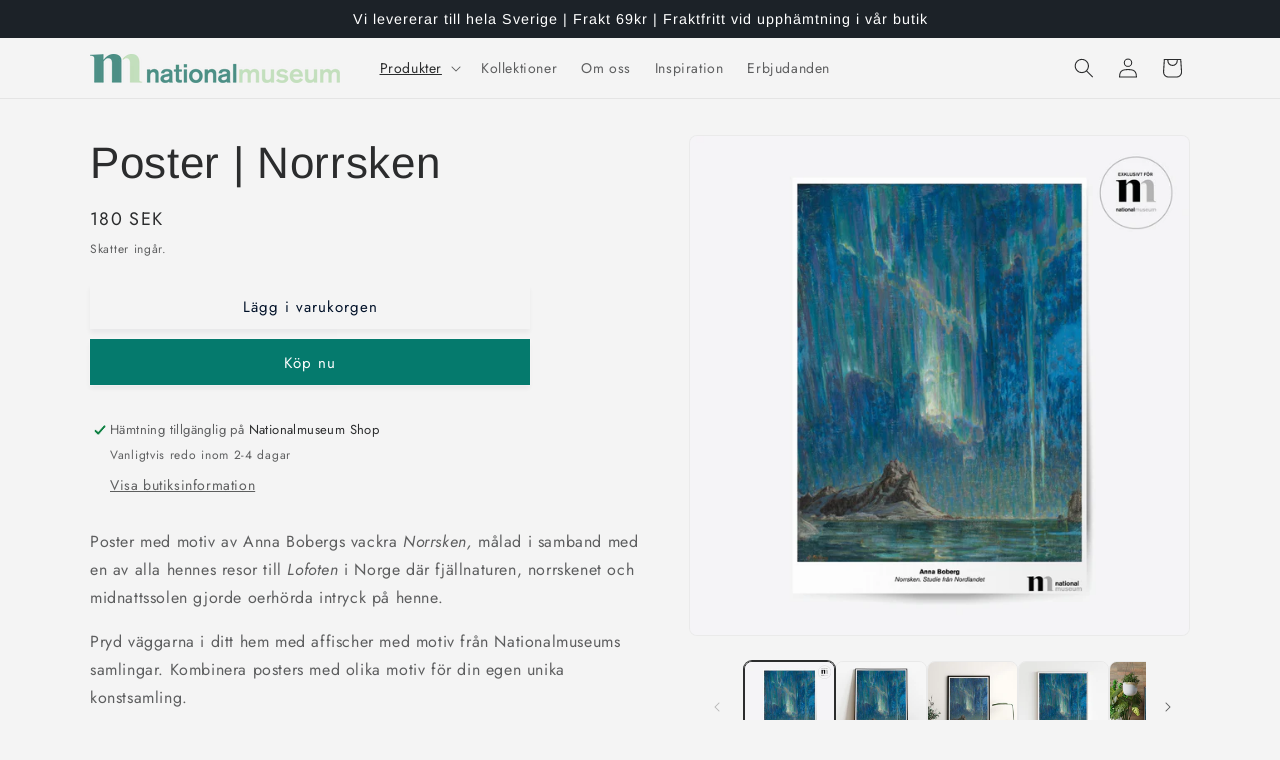

--- FILE ---
content_type: text/html; charset=utf-8
request_url: https://shop.nationalmuseum.se/collections/posters/products/poster-norrsken
body_size: 28376
content:
<!doctype html>
<html class="js" lang="sv">
  <head>
    <script src="https://ajax.googleapis.com/ajax/libs/jquery/3.5.1/jquery.min.js"></script>
    <meta charset="utf-8">
    <meta http-equiv="X-UA-Compatible" content="IE=edge">
    <meta name="viewport" content="width=device-width,initial-scale=1">
    <meta name="theme-color" content="">
    <link rel="canonical" href="https://shop.nationalmuseum.se/products/poster-norrsken"><link rel="icon" type="image/png" href="//shop.nationalmuseum.se/cdn/shop/files/Namnlos_design_e779b20d-685b-4437-b780-2c8e5aeb91e8.png?crop=center&height=32&v=1741177103&width=32"><link rel="preconnect" href="https://fonts.shopifycdn.com" crossorigin><title>
      Poster | Norrsken
 &ndash; Nationalmuseum Shop</title>

    
      <meta name="description" content="Poster med motiv av Anna Bobergs vackra Norrsken, målad i samband med en av alla hennes resor till Lofoten i Norge där fjällnaturen, norrskenet och midnattssolen gjorde oerhörda intryck på henne. Material: Obestruket papper med matt yta. Ytvikt 200g/m2 Mått: 50 x 70 cm">
    

    

<meta property="og:site_name" content="Nationalmuseum Shop">
<meta property="og:url" content="https://shop.nationalmuseum.se/products/poster-norrsken">
<meta property="og:title" content="Poster | Norrsken">
<meta property="og:type" content="product">
<meta property="og:description" content="Poster med motiv av Anna Bobergs vackra Norrsken, målad i samband med en av alla hennes resor till Lofoten i Norge där fjällnaturen, norrskenet och midnattssolen gjorde oerhörda intryck på henne. Material: Obestruket papper med matt yta. Ytvikt 200g/m2 Mått: 50 x 70 cm"><meta property="og:image" content="http://shop.nationalmuseum.se/cdn/shop/files/poster-norrsken-nationalmuseum.jpg?v=1704797131">
  <meta property="og:image:secure_url" content="https://shop.nationalmuseum.se/cdn/shop/files/poster-norrsken-nationalmuseum.jpg?v=1704797131">
  <meta property="og:image:width" content="4000">
  <meta property="og:image:height" content="4000"><meta property="og:price:amount" content="180">
  <meta property="og:price:currency" content="SEK"><meta name="twitter:card" content="summary_large_image">
<meta name="twitter:title" content="Poster | Norrsken">
<meta name="twitter:description" content="Poster med motiv av Anna Bobergs vackra Norrsken, målad i samband med en av alla hennes resor till Lofoten i Norge där fjällnaturen, norrskenet och midnattssolen gjorde oerhörda intryck på henne. Material: Obestruket papper med matt yta. Ytvikt 200g/m2 Mått: 50 x 70 cm">


    <script src="//shop.nationalmuseum.se/cdn/shop/t/4/assets/constants.js?v=132983761750457495441741176586" defer="defer"></script>
    <script src="//shop.nationalmuseum.se/cdn/shop/t/4/assets/pubsub.js?v=25310214064522200911741176587" defer="defer"></script>
    <script src="//shop.nationalmuseum.se/cdn/shop/t/4/assets/global.js?v=184345515105158409801741176586" defer="defer"></script>
    <script src="//shop.nationalmuseum.se/cdn/shop/t/4/assets/details-disclosure.js?v=13653116266235556501741176586" defer="defer"></script>
    <script src="//shop.nationalmuseum.se/cdn/shop/t/4/assets/details-modal.js?v=25581673532751508451741176586" defer="defer"></script>
    <script src="//shop.nationalmuseum.se/cdn/shop/t/4/assets/search-form.js?v=133129549252120666541741176587" defer="defer"></script><script src="//shop.nationalmuseum.se/cdn/shop/t/4/assets/animations.js?v=88693664871331136111741176585" defer="defer"></script><script>window.performance && window.performance.mark && window.performance.mark('shopify.content_for_header.start');</script><meta name="facebook-domain-verification" content="2gjlfcncmrw7s6b2jxq3f3nw4zboah">
<meta id="shopify-digital-wallet" name="shopify-digital-wallet" content="/51575226557/digital_wallets/dialog">
<link rel="alternate" type="application/json+oembed" href="https://shop.nationalmuseum.se/products/poster-norrsken.oembed">
<script async="async" src="/checkouts/internal/preloads.js?locale=sv-SE"></script>
<script id="shopify-features" type="application/json">{"accessToken":"38e8f48eb28d77a7aa785cbb22f3b3bf","betas":["rich-media-storefront-analytics"],"domain":"shop.nationalmuseum.se","predictiveSearch":true,"shopId":51575226557,"locale":"sv"}</script>
<script>var Shopify = Shopify || {};
Shopify.shop = "nationalmuseum-shop.myshopify.com";
Shopify.locale = "sv";
Shopify.currency = {"active":"SEK","rate":"1.0"};
Shopify.country = "SE";
Shopify.theme = {"name":"NM-Shop-2025-Trade","id":179272155477,"schema_name":"Trade","schema_version":"15.3.0","theme_store_id":2699,"role":"main"};
Shopify.theme.handle = "null";
Shopify.theme.style = {"id":null,"handle":null};
Shopify.cdnHost = "shop.nationalmuseum.se/cdn";
Shopify.routes = Shopify.routes || {};
Shopify.routes.root = "/";</script>
<script type="module">!function(o){(o.Shopify=o.Shopify||{}).modules=!0}(window);</script>
<script>!function(o){function n(){var o=[];function n(){o.push(Array.prototype.slice.apply(arguments))}return n.q=o,n}var t=o.Shopify=o.Shopify||{};t.loadFeatures=n(),t.autoloadFeatures=n()}(window);</script>
<script id="shop-js-analytics" type="application/json">{"pageType":"product"}</script>
<script defer="defer" async type="module" src="//shop.nationalmuseum.se/cdn/shopifycloud/shop-js/modules/v2/client.init-shop-cart-sync_Cy9eO0_O.sv.esm.js"></script>
<script defer="defer" async type="module" src="//shop.nationalmuseum.se/cdn/shopifycloud/shop-js/modules/v2/chunk.common_Bln0rL2T.esm.js"></script>
<script type="module">
  await import("//shop.nationalmuseum.se/cdn/shopifycloud/shop-js/modules/v2/client.init-shop-cart-sync_Cy9eO0_O.sv.esm.js");
await import("//shop.nationalmuseum.se/cdn/shopifycloud/shop-js/modules/v2/chunk.common_Bln0rL2T.esm.js");

  window.Shopify.SignInWithShop?.initShopCartSync?.({"fedCMEnabled":true,"windoidEnabled":true});

</script>
<script id="__st">var __st={"a":51575226557,"offset":3600,"reqid":"b744cb50-d441-4b6d-9b12-f953b84680f3-1768467418","pageurl":"shop.nationalmuseum.se\/collections\/posters\/products\/poster-norrsken","u":"d3583b27f429","p":"product","rtyp":"product","rid":6585973637309};</script>
<script>window.ShopifyPaypalV4VisibilityTracking = true;</script>
<script id="captcha-bootstrap">!function(){'use strict';const t='contact',e='account',n='new_comment',o=[[t,t],['blogs',n],['comments',n],[t,'customer']],c=[[e,'customer_login'],[e,'guest_login'],[e,'recover_customer_password'],[e,'create_customer']],r=t=>t.map((([t,e])=>`form[action*='/${t}']:not([data-nocaptcha='true']) input[name='form_type'][value='${e}']`)).join(','),a=t=>()=>t?[...document.querySelectorAll(t)].map((t=>t.form)):[];function s(){const t=[...o],e=r(t);return a(e)}const i='password',u='form_key',d=['recaptcha-v3-token','g-recaptcha-response','h-captcha-response',i],f=()=>{try{return window.sessionStorage}catch{return}},m='__shopify_v',_=t=>t.elements[u];function p(t,e,n=!1){try{const o=window.sessionStorage,c=JSON.parse(o.getItem(e)),{data:r}=function(t){const{data:e,action:n}=t;return t[m]||n?{data:e,action:n}:{data:t,action:n}}(c);for(const[e,n]of Object.entries(r))t.elements[e]&&(t.elements[e].value=n);n&&o.removeItem(e)}catch(o){console.error('form repopulation failed',{error:o})}}const l='form_type',E='cptcha';function T(t){t.dataset[E]=!0}const w=window,h=w.document,L='Shopify',v='ce_forms',y='captcha';let A=!1;((t,e)=>{const n=(g='f06e6c50-85a8-45c8-87d0-21a2b65856fe',I='https://cdn.shopify.com/shopifycloud/storefront-forms-hcaptcha/ce_storefront_forms_captcha_hcaptcha.v1.5.2.iife.js',D={infoText:'Skyddas av hCaptcha',privacyText:'Integritet',termsText:'Villkor'},(t,e,n)=>{const o=w[L][v],c=o.bindForm;if(c)return c(t,g,e,D).then(n);var r;o.q.push([[t,g,e,D],n]),r=I,A||(h.body.append(Object.assign(h.createElement('script'),{id:'captcha-provider',async:!0,src:r})),A=!0)});var g,I,D;w[L]=w[L]||{},w[L][v]=w[L][v]||{},w[L][v].q=[],w[L][y]=w[L][y]||{},w[L][y].protect=function(t,e){n(t,void 0,e),T(t)},Object.freeze(w[L][y]),function(t,e,n,w,h,L){const[v,y,A,g]=function(t,e,n){const i=e?o:[],u=t?c:[],d=[...i,...u],f=r(d),m=r(i),_=r(d.filter((([t,e])=>n.includes(e))));return[a(f),a(m),a(_),s()]}(w,h,L),I=t=>{const e=t.target;return e instanceof HTMLFormElement?e:e&&e.form},D=t=>v().includes(t);t.addEventListener('submit',(t=>{const e=I(t);if(!e)return;const n=D(e)&&!e.dataset.hcaptchaBound&&!e.dataset.recaptchaBound,o=_(e),c=g().includes(e)&&(!o||!o.value);(n||c)&&t.preventDefault(),c&&!n&&(function(t){try{if(!f())return;!function(t){const e=f();if(!e)return;const n=_(t);if(!n)return;const o=n.value;o&&e.removeItem(o)}(t);const e=Array.from(Array(32),(()=>Math.random().toString(36)[2])).join('');!function(t,e){_(t)||t.append(Object.assign(document.createElement('input'),{type:'hidden',name:u})),t.elements[u].value=e}(t,e),function(t,e){const n=f();if(!n)return;const o=[...t.querySelectorAll(`input[type='${i}']`)].map((({name:t})=>t)),c=[...d,...o],r={};for(const[a,s]of new FormData(t).entries())c.includes(a)||(r[a]=s);n.setItem(e,JSON.stringify({[m]:1,action:t.action,data:r}))}(t,e)}catch(e){console.error('failed to persist form',e)}}(e),e.submit())}));const S=(t,e)=>{t&&!t.dataset[E]&&(n(t,e.some((e=>e===t))),T(t))};for(const o of['focusin','change'])t.addEventListener(o,(t=>{const e=I(t);D(e)&&S(e,y())}));const B=e.get('form_key'),M=e.get(l),P=B&&M;t.addEventListener('DOMContentLoaded',(()=>{const t=y();if(P)for(const e of t)e.elements[l].value===M&&p(e,B);[...new Set([...A(),...v().filter((t=>'true'===t.dataset.shopifyCaptcha))])].forEach((e=>S(e,t)))}))}(h,new URLSearchParams(w.location.search),n,t,e,['guest_login'])})(!0,!0)}();</script>
<script integrity="sha256-4kQ18oKyAcykRKYeNunJcIwy7WH5gtpwJnB7kiuLZ1E=" data-source-attribution="shopify.loadfeatures" defer="defer" src="//shop.nationalmuseum.se/cdn/shopifycloud/storefront/assets/storefront/load_feature-a0a9edcb.js" crossorigin="anonymous"></script>
<script data-source-attribution="shopify.dynamic_checkout.dynamic.init">var Shopify=Shopify||{};Shopify.PaymentButton=Shopify.PaymentButton||{isStorefrontPortableWallets:!0,init:function(){window.Shopify.PaymentButton.init=function(){};var t=document.createElement("script");t.src="https://shop.nationalmuseum.se/cdn/shopifycloud/portable-wallets/latest/portable-wallets.sv.js",t.type="module",document.head.appendChild(t)}};
</script>
<script data-source-attribution="shopify.dynamic_checkout.buyer_consent">
  function portableWalletsHideBuyerConsent(e){var t=document.getElementById("shopify-buyer-consent"),n=document.getElementById("shopify-subscription-policy-button");t&&n&&(t.classList.add("hidden"),t.setAttribute("aria-hidden","true"),n.removeEventListener("click",e))}function portableWalletsShowBuyerConsent(e){var t=document.getElementById("shopify-buyer-consent"),n=document.getElementById("shopify-subscription-policy-button");t&&n&&(t.classList.remove("hidden"),t.removeAttribute("aria-hidden"),n.addEventListener("click",e))}window.Shopify?.PaymentButton&&(window.Shopify.PaymentButton.hideBuyerConsent=portableWalletsHideBuyerConsent,window.Shopify.PaymentButton.showBuyerConsent=portableWalletsShowBuyerConsent);
</script>
<script>
  function portableWalletsCleanup(e){e&&e.src&&console.error("Failed to load portable wallets script "+e.src);var t=document.querySelectorAll("shopify-accelerated-checkout .shopify-payment-button__skeleton, shopify-accelerated-checkout-cart .wallet-cart-button__skeleton"),e=document.getElementById("shopify-buyer-consent");for(let e=0;e<t.length;e++)t[e].remove();e&&e.remove()}function portableWalletsNotLoadedAsModule(e){e instanceof ErrorEvent&&"string"==typeof e.message&&e.message.includes("import.meta")&&"string"==typeof e.filename&&e.filename.includes("portable-wallets")&&(window.removeEventListener("error",portableWalletsNotLoadedAsModule),window.Shopify.PaymentButton.failedToLoad=e,"loading"===document.readyState?document.addEventListener("DOMContentLoaded",window.Shopify.PaymentButton.init):window.Shopify.PaymentButton.init())}window.addEventListener("error",portableWalletsNotLoadedAsModule);
</script>

<script type="module" src="https://shop.nationalmuseum.se/cdn/shopifycloud/portable-wallets/latest/portable-wallets.sv.js" onError="portableWalletsCleanup(this)" crossorigin="anonymous"></script>
<script nomodule>
  document.addEventListener("DOMContentLoaded", portableWalletsCleanup);
</script>

<script id='scb4127' type='text/javascript' async='' src='https://shop.nationalmuseum.se/cdn/shopifycloud/privacy-banner/storefront-banner.js'></script><link id="shopify-accelerated-checkout-styles" rel="stylesheet" media="screen" href="https://shop.nationalmuseum.se/cdn/shopifycloud/portable-wallets/latest/accelerated-checkout-backwards-compat.css" crossorigin="anonymous">
<style id="shopify-accelerated-checkout-cart">
        #shopify-buyer-consent {
  margin-top: 1em;
  display: inline-block;
  width: 100%;
}

#shopify-buyer-consent.hidden {
  display: none;
}

#shopify-subscription-policy-button {
  background: none;
  border: none;
  padding: 0;
  text-decoration: underline;
  font-size: inherit;
  cursor: pointer;
}

#shopify-subscription-policy-button::before {
  box-shadow: none;
}

      </style>
<script id="sections-script" data-sections="header" defer="defer" src="//shop.nationalmuseum.se/cdn/shop/t/4/compiled_assets/scripts.js?5000"></script>
<script>window.performance && window.performance.mark && window.performance.mark('shopify.content_for_header.end');</script>


    <style data-shopify>
      @font-face {
  font-family: Jost;
  font-weight: 400;
  font-style: normal;
  font-display: swap;
  src: url("//shop.nationalmuseum.se/cdn/fonts/jost/jost_n4.d47a1b6347ce4a4c9f437608011273009d91f2b7.woff2") format("woff2"),
       url("//shop.nationalmuseum.se/cdn/fonts/jost/jost_n4.791c46290e672b3f85c3d1c651ef2efa3819eadd.woff") format("woff");
}

      @font-face {
  font-family: Jost;
  font-weight: 700;
  font-style: normal;
  font-display: swap;
  src: url("//shop.nationalmuseum.se/cdn/fonts/jost/jost_n7.921dc18c13fa0b0c94c5e2517ffe06139c3615a3.woff2") format("woff2"),
       url("//shop.nationalmuseum.se/cdn/fonts/jost/jost_n7.cbfc16c98c1e195f46c536e775e4e959c5f2f22b.woff") format("woff");
}

      @font-face {
  font-family: Jost;
  font-weight: 400;
  font-style: italic;
  font-display: swap;
  src: url("//shop.nationalmuseum.se/cdn/fonts/jost/jost_i4.b690098389649750ada222b9763d55796c5283a5.woff2") format("woff2"),
       url("//shop.nationalmuseum.se/cdn/fonts/jost/jost_i4.fd766415a47e50b9e391ae7ec04e2ae25e7e28b0.woff") format("woff");
}

      @font-face {
  font-family: Jost;
  font-weight: 700;
  font-style: italic;
  font-display: swap;
  src: url("//shop.nationalmuseum.se/cdn/fonts/jost/jost_i7.d8201b854e41e19d7ed9b1a31fe4fe71deea6d3f.woff2") format("woff2"),
       url("//shop.nationalmuseum.se/cdn/fonts/jost/jost_i7.eae515c34e26b6c853efddc3fc0c552e0de63757.woff") format("woff");
}

      @font-face {
  font-family: Arimo;
  font-weight: 400;
  font-style: normal;
  font-display: swap;
  src: url("//shop.nationalmuseum.se/cdn/fonts/arimo/arimo_n4.a7efb558ca22d2002248bbe6f302a98edee38e35.woff2") format("woff2"),
       url("//shop.nationalmuseum.se/cdn/fonts/arimo/arimo_n4.0da809f7d1d5ede2a73be7094ac00741efdb6387.woff") format("woff");
}


      
        :root,
        .color-scheme-1 {
          --color-background: 244,244,244;
        
          --gradient-background: #f4f4f4;
        

        

        --color-foreground: 43,44,45;
        --color-background-contrast: 180,180,180;
        --color-shadow: 0,17,40;
        --color-button: 183,172,162;
        --color-button-text: 38,38,38;
        --color-secondary-button: 244,244,244;
        --color-secondary-button-text: 0,17,40;
        --color-link: 0,17,40;
        --color-badge-foreground: 43,44,45;
        --color-badge-background: 244,244,244;
        --color-badge-border: 43,44,45;
        --payment-terms-background-color: rgb(244 244 244);
      }
      
        
        .color-scheme-2 {
          --color-background: 255,255,255;
        
          --gradient-background: #ffffff;
        

        

        --color-foreground: 38,38,38;
        --color-background-contrast: 191,191,191;
        --color-shadow: 0,17,40;
        --color-button: 121,112,104;
        --color-button-text: 255,255,255;
        --color-secondary-button: 255,255,255;
        --color-secondary-button-text: 121,117,114;
        --color-link: 121,117,114;
        --color-badge-foreground: 38,38,38;
        --color-badge-background: 255,255,255;
        --color-badge-border: 38,38,38;
        --payment-terms-background-color: rgb(255 255 255);
      }
      
        
        .color-scheme-3 {
          --color-background: 194,183,172;
        
          --gradient-background: #c2b7ac;
        

        

        --color-foreground: 38,38,38;
        --color-background-contrast: 137,119,101;
        --color-shadow: 0,17,40;
        --color-button: 253,253,253;
        --color-button-text: 38,38,38;
        --color-secondary-button: 194,183,172;
        --color-secondary-button-text: 84,72,60;
        --color-link: 84,72,60;
        --color-badge-foreground: 38,38,38;
        --color-badge-background: 194,183,172;
        --color-badge-border: 38,38,38;
        --payment-terms-background-color: rgb(194 183 172);
      }
      
        
        .color-scheme-4 {
          --color-background: 28,34,40;
        
          --gradient-background: #1c2228;
        

        

        --color-foreground: 255,255,255;
        --color-background-contrast: 39,47,55;
        --color-shadow: 0,17,40;
        --color-button: 255,255,255;
        --color-button-text: 0,17,40;
        --color-secondary-button: 28,34,40;
        --color-secondary-button-text: 255,255,255;
        --color-link: 255,255,255;
        --color-badge-foreground: 255,255,255;
        --color-badge-background: 28,34,40;
        --color-badge-border: 255,255,255;
        --payment-terms-background-color: rgb(28 34 40);
      }
      
        
        .color-scheme-5 {
          --color-background: 50,56,65;
        
          --gradient-background: #323841;
        

        

        --color-foreground: 255,255,255;
        --color-background-contrast: 61,68,79;
        --color-shadow: 0,17,40;
        --color-button: 183,172,162;
        --color-button-text: 38,38,38;
        --color-secondary-button: 50,56,65;
        --color-secondary-button-text: 255,255,255;
        --color-link: 255,255,255;
        --color-badge-foreground: 255,255,255;
        --color-badge-background: 50,56,65;
        --color-badge-border: 255,255,255;
        --payment-terms-background-color: rgb(50 56 65);
      }
      
        
        .color-scheme-4a1f5568-6c8d-424b-91cb-c138e9daa178 {
          --color-background: 5,122,109;
        
          --gradient-background: #057a6d;
        

        

        --color-foreground: 255,255,255;
        --color-background-contrast: 0,0,0;
        --color-shadow: 244,244,244;
        --color-button: 5,122,109;
        --color-button-text: 255,255,255;
        --color-secondary-button: 5,122,109;
        --color-secondary-button-text: 244,244,244;
        --color-link: 244,244,244;
        --color-badge-foreground: 255,255,255;
        --color-badge-background: 5,122,109;
        --color-badge-border: 255,255,255;
        --payment-terms-background-color: rgb(5 122 109);
      }
      
        
        .color-scheme-994ffadb-862e-47d4-bb2d-004fcbab72f3 {
          --color-background: 195,222,187;
        
          --gradient-background: #c3debb;
        

        

        --color-foreground: 43,44,45;
        --color-background-contrast: 119,180,101;
        --color-shadow: 0,17,40;
        --color-button: 5,122,109;
        --color-button-text: 255,255,255;
        --color-secondary-button: 195,222,187;
        --color-secondary-button-text: 0,17,40;
        --color-link: 0,17,40;
        --color-badge-foreground: 43,44,45;
        --color-badge-background: 195,222,187;
        --color-badge-border: 43,44,45;
        --payment-terms-background-color: rgb(195 222 187);
      }
      
        
        .color-scheme-5c52f122-5025-44dc-953b-e8100a7be178 {
          --color-background: 244,244,244;
        
          --gradient-background: #f4f4f4;
        

        

        --color-foreground: 43,44,45;
        --color-background-contrast: 180,180,180;
        --color-shadow: 0,17,40;
        --color-button: 5,122,109;
        --color-button-text: 255,255,255;
        --color-secondary-button: 244,244,244;
        --color-secondary-button-text: 0,17,40;
        --color-link: 0,17,40;
        --color-badge-foreground: 43,44,45;
        --color-badge-background: 244,244,244;
        --color-badge-border: 43,44,45;
        --payment-terms-background-color: rgb(244 244 244);
      }
      
        
        .color-scheme-8cd4e9d4-f1a5-480e-8212-9d498ecb6742 {
          --color-background: 223,223,223;
        
          --gradient-background: #dfdfdf;
        

        

        --color-foreground: 255,255,255;
        --color-background-contrast: 159,159,159;
        --color-shadow: 0,17,40;
        --color-button: 5,122,109;
        --color-button-text: 255,255,255;
        --color-secondary-button: 223,223,223;
        --color-secondary-button-text: 5,122,109;
        --color-link: 5,122,109;
        --color-badge-foreground: 255,255,255;
        --color-badge-background: 223,223,223;
        --color-badge-border: 255,255,255;
        --payment-terms-background-color: rgb(223 223 223);
      }
      
        
        .color-scheme-3ea9ed32-600a-4fba-8873-3ea5e8d4883f {
          --color-background: 244,244,244;
        
          --gradient-background: #f4f4f4;
        

        

        --color-foreground: 0,0,0;
        --color-background-contrast: 180,180,180;
        --color-shadow: 0,17,40;
        --color-button: 43,44,45;
        --color-button-text: 255,255,255;
        --color-secondary-button: 244,244,244;
        --color-secondary-button-text: 0,17,40;
        --color-link: 0,17,40;
        --color-badge-foreground: 0,0,0;
        --color-badge-background: 244,244,244;
        --color-badge-border: 0,0,0;
        --payment-terms-background-color: rgb(244 244 244);
      }
      
        
        .color-scheme-3a1b1de8-06a8-46fa-ae0d-e7035e676a92 {
          --color-background: 244,244,244;
        
          --gradient-background: #f4f4f4;
        

        

        --color-foreground: 43,44,45;
        --color-background-contrast: 180,180,180;
        --color-shadow: 0,17,40;
        --color-button: 183,172,162;
        --color-button-text: 38,38,38;
        --color-secondary-button: 244,244,244;
        --color-secondary-button-text: 0,17,40;
        --color-link: 0,17,40;
        --color-badge-foreground: 43,44,45;
        --color-badge-background: 244,244,244;
        --color-badge-border: 43,44,45;
        --payment-terms-background-color: rgb(244 244 244);
      }
      
        
        .color-scheme-b01b67fe-e4cc-4842-aa5c-de7df3beeee7 {
          --color-background: 223,223,223;
        
          --gradient-background: #dfdfdf;
        

        

        --color-foreground: 43,44,45;
        --color-background-contrast: 159,159,159;
        --color-shadow: 0,17,40;
        --color-button: 43,44,45;
        --color-button-text: 244,244,244;
        --color-secondary-button: 223,223,223;
        --color-secondary-button-text: 0,17,40;
        --color-link: 0,17,40;
        --color-badge-foreground: 43,44,45;
        --color-badge-background: 223,223,223;
        --color-badge-border: 43,44,45;
        --payment-terms-background-color: rgb(223 223 223);
      }
      

      body, .color-scheme-1, .color-scheme-2, .color-scheme-3, .color-scheme-4, .color-scheme-5, .color-scheme-4a1f5568-6c8d-424b-91cb-c138e9daa178, .color-scheme-994ffadb-862e-47d4-bb2d-004fcbab72f3, .color-scheme-5c52f122-5025-44dc-953b-e8100a7be178, .color-scheme-8cd4e9d4-f1a5-480e-8212-9d498ecb6742, .color-scheme-3ea9ed32-600a-4fba-8873-3ea5e8d4883f, .color-scheme-3a1b1de8-06a8-46fa-ae0d-e7035e676a92, .color-scheme-b01b67fe-e4cc-4842-aa5c-de7df3beeee7 {
        color: rgba(var(--color-foreground), 0.75);
        background-color: rgb(var(--color-background));
      }

      :root {
        --font-body-family: Jost, sans-serif;
        --font-body-style: normal;
        --font-body-weight: 400;
        --font-body-weight-bold: 700;

        --font-heading-family: Arimo, sans-serif;
        --font-heading-style: normal;
        --font-heading-weight: 400;

        --font-body-scale: 1.0;
        --font-heading-scale: 1.1;

        --media-padding: px;
        --media-border-opacity: 0.05;
        --media-border-width: 1px;
        --media-radius: 8px;
        --media-shadow-opacity: 0.0;
        --media-shadow-horizontal-offset: 0px;
        --media-shadow-vertical-offset: 4px;
        --media-shadow-blur-radius: 5px;
        --media-shadow-visible: 0;

        --page-width: 120rem;
        --page-width-margin: 0rem;

        --product-card-image-padding: 1.2rem;
        --product-card-corner-radius: 0.8rem;
        --product-card-text-alignment: left;
        --product-card-border-width: 0.0rem;
        --product-card-border-opacity: 0.1;
        --product-card-shadow-opacity: 0.0;
        --product-card-shadow-visible: 0;
        --product-card-shadow-horizontal-offset: 0.0rem;
        --product-card-shadow-vertical-offset: 0.4rem;
        --product-card-shadow-blur-radius: 0.5rem;

        --collection-card-image-padding: 0.0rem;
        --collection-card-corner-radius: 0.8rem;
        --collection-card-text-alignment: left;
        --collection-card-border-width: 0.0rem;
        --collection-card-border-opacity: 0.1;
        --collection-card-shadow-opacity: 0.0;
        --collection-card-shadow-visible: 0;
        --collection-card-shadow-horizontal-offset: 0.0rem;
        --collection-card-shadow-vertical-offset: 0.4rem;
        --collection-card-shadow-blur-radius: 0.5rem;

        --blog-card-image-padding: 0.0rem;
        --blog-card-corner-radius: 0.8rem;
        --blog-card-text-alignment: left;
        --blog-card-border-width: 0.0rem;
        --blog-card-border-opacity: 0.1;
        --blog-card-shadow-opacity: 0.0;
        --blog-card-shadow-visible: 0;
        --blog-card-shadow-horizontal-offset: 0.0rem;
        --blog-card-shadow-vertical-offset: 0.4rem;
        --blog-card-shadow-blur-radius: 0.5rem;

        --badge-corner-radius: 4.0rem;

        --popup-border-width: 1px;
        --popup-border-opacity: 0.1;
        --popup-corner-radius: 8px;
        --popup-shadow-opacity: 0.05;
        --popup-shadow-horizontal-offset: 0px;
        --popup-shadow-vertical-offset: 4px;
        --popup-shadow-blur-radius: 5px;

        --drawer-border-width: 1px;
        --drawer-border-opacity: 0.1;
        --drawer-shadow-opacity: 0.0;
        --drawer-shadow-horizontal-offset: 0px;
        --drawer-shadow-vertical-offset: 4px;
        --drawer-shadow-blur-radius: 5px;

        --spacing-sections-desktop: 0px;
        --spacing-sections-mobile: 0px;

        --grid-desktop-vertical-spacing: 12px;
        --grid-desktop-horizontal-spacing: 12px;
        --grid-mobile-vertical-spacing: 6px;
        --grid-mobile-horizontal-spacing: 6px;

        --text-boxes-border-opacity: 0.1;
        --text-boxes-border-width: 0px;
        --text-boxes-radius: 8px;
        --text-boxes-shadow-opacity: 0.0;
        --text-boxes-shadow-visible: 0;
        --text-boxes-shadow-horizontal-offset: 0px;
        --text-boxes-shadow-vertical-offset: 4px;
        --text-boxes-shadow-blur-radius: 5px;

        --buttons-radius: 0px;
        --buttons-radius-outset: 0px;
        --buttons-border-width: 0px;
        --buttons-border-opacity: 0.0;
        --buttons-shadow-opacity: 0.05;
        --buttons-shadow-visible: 1;
        --buttons-shadow-horizontal-offset: 0px;
        --buttons-shadow-vertical-offset: 4px;
        --buttons-shadow-blur-radius: 5px;
        --buttons-border-offset: 0.3px;

        --inputs-radius: 6px;
        --inputs-border-width: 1px;
        --inputs-border-opacity: 0.55;
        --inputs-shadow-opacity: 0.0;
        --inputs-shadow-horizontal-offset: 0px;
        --inputs-margin-offset: 0px;
        --inputs-shadow-vertical-offset: 4px;
        --inputs-shadow-blur-radius: 5px;
        --inputs-radius-outset: 7px;

        --variant-pills-radius: 40px;
        --variant-pills-border-width: 1px;
        --variant-pills-border-opacity: 0.55;
        --variant-pills-shadow-opacity: 0.0;
        --variant-pills-shadow-horizontal-offset: 0px;
        --variant-pills-shadow-vertical-offset: 4px;
        --variant-pills-shadow-blur-radius: 5px;
      }

      *,
      *::before,
      *::after {
        box-sizing: inherit;
      }

      html {
        box-sizing: border-box;
        font-size: calc(var(--font-body-scale) * 62.5%);
        height: 100%;
      }

      body {
        display: grid;
        grid-template-rows: auto auto 1fr auto;
        grid-template-columns: 100%;
        min-height: 100%;
        margin: 0;
        font-size: 1.5rem;
        letter-spacing: 0.06rem;
        line-height: calc(1 + 0.8 / var(--font-body-scale));
        font-family: var(--font-body-family);
        font-style: var(--font-body-style);
        font-weight: var(--font-body-weight);
      }

      @media screen and (min-width: 750px) {
        body {
          font-size: 1.6rem;
        }
      }
    </style>

    <link href="//shop.nationalmuseum.se/cdn/shop/t/4/assets/base.css?v=159841507637079171801749636824" rel="stylesheet" type="text/css" media="all" />
    <link rel="stylesheet" href="//shop.nationalmuseum.se/cdn/shop/t/4/assets/component-cart-items.css?v=123238115697927560811741176585" media="print" onload="this.media='all'">
      <link rel="preload" as="font" href="//shop.nationalmuseum.se/cdn/fonts/jost/jost_n4.d47a1b6347ce4a4c9f437608011273009d91f2b7.woff2" type="font/woff2" crossorigin>
      

      <link rel="preload" as="font" href="//shop.nationalmuseum.se/cdn/fonts/arimo/arimo_n4.a7efb558ca22d2002248bbe6f302a98edee38e35.woff2" type="font/woff2" crossorigin>
      
<link
        rel="stylesheet"
        href="//shop.nationalmuseum.se/cdn/shop/t/4/assets/component-predictive-search.css?v=118923337488134913561741176586"
        media="print"
        onload="this.media='all'"
      ><script>
      if (Shopify.designMode) {
        document.documentElement.classList.add('shopify-design-mode');
      }
    </script>
  <link href="https://monorail-edge.shopifysvc.com" rel="dns-prefetch">
<script>(function(){if ("sendBeacon" in navigator && "performance" in window) {try {var session_token_from_headers = performance.getEntriesByType('navigation')[0].serverTiming.find(x => x.name == '_s').description;} catch {var session_token_from_headers = undefined;}var session_cookie_matches = document.cookie.match(/_shopify_s=([^;]*)/);var session_token_from_cookie = session_cookie_matches && session_cookie_matches.length === 2 ? session_cookie_matches[1] : "";var session_token = session_token_from_headers || session_token_from_cookie || "";function handle_abandonment_event(e) {var entries = performance.getEntries().filter(function(entry) {return /monorail-edge.shopifysvc.com/.test(entry.name);});if (!window.abandonment_tracked && entries.length === 0) {window.abandonment_tracked = true;var currentMs = Date.now();var navigation_start = performance.timing.navigationStart;var payload = {shop_id: 51575226557,url: window.location.href,navigation_start,duration: currentMs - navigation_start,session_token,page_type: "product"};window.navigator.sendBeacon("https://monorail-edge.shopifysvc.com/v1/produce", JSON.stringify({schema_id: "online_store_buyer_site_abandonment/1.1",payload: payload,metadata: {event_created_at_ms: currentMs,event_sent_at_ms: currentMs}}));}}window.addEventListener('pagehide', handle_abandonment_event);}}());</script>
<script id="web-pixels-manager-setup">(function e(e,d,r,n,o){if(void 0===o&&(o={}),!Boolean(null===(a=null===(i=window.Shopify)||void 0===i?void 0:i.analytics)||void 0===a?void 0:a.replayQueue)){var i,a;window.Shopify=window.Shopify||{};var t=window.Shopify;t.analytics=t.analytics||{};var s=t.analytics;s.replayQueue=[],s.publish=function(e,d,r){return s.replayQueue.push([e,d,r]),!0};try{self.performance.mark("wpm:start")}catch(e){}var l=function(){var e={modern:/Edge?\/(1{2}[4-9]|1[2-9]\d|[2-9]\d{2}|\d{4,})\.\d+(\.\d+|)|Firefox\/(1{2}[4-9]|1[2-9]\d|[2-9]\d{2}|\d{4,})\.\d+(\.\d+|)|Chrom(ium|e)\/(9{2}|\d{3,})\.\d+(\.\d+|)|(Maci|X1{2}).+ Version\/(15\.\d+|(1[6-9]|[2-9]\d|\d{3,})\.\d+)([,.]\d+|)( \(\w+\)|)( Mobile\/\w+|) Safari\/|Chrome.+OPR\/(9{2}|\d{3,})\.\d+\.\d+|(CPU[ +]OS|iPhone[ +]OS|CPU[ +]iPhone|CPU IPhone OS|CPU iPad OS)[ +]+(15[._]\d+|(1[6-9]|[2-9]\d|\d{3,})[._]\d+)([._]\d+|)|Android:?[ /-](13[3-9]|1[4-9]\d|[2-9]\d{2}|\d{4,})(\.\d+|)(\.\d+|)|Android.+Firefox\/(13[5-9]|1[4-9]\d|[2-9]\d{2}|\d{4,})\.\d+(\.\d+|)|Android.+Chrom(ium|e)\/(13[3-9]|1[4-9]\d|[2-9]\d{2}|\d{4,})\.\d+(\.\d+|)|SamsungBrowser\/([2-9]\d|\d{3,})\.\d+/,legacy:/Edge?\/(1[6-9]|[2-9]\d|\d{3,})\.\d+(\.\d+|)|Firefox\/(5[4-9]|[6-9]\d|\d{3,})\.\d+(\.\d+|)|Chrom(ium|e)\/(5[1-9]|[6-9]\d|\d{3,})\.\d+(\.\d+|)([\d.]+$|.*Safari\/(?![\d.]+ Edge\/[\d.]+$))|(Maci|X1{2}).+ Version\/(10\.\d+|(1[1-9]|[2-9]\d|\d{3,})\.\d+)([,.]\d+|)( \(\w+\)|)( Mobile\/\w+|) Safari\/|Chrome.+OPR\/(3[89]|[4-9]\d|\d{3,})\.\d+\.\d+|(CPU[ +]OS|iPhone[ +]OS|CPU[ +]iPhone|CPU IPhone OS|CPU iPad OS)[ +]+(10[._]\d+|(1[1-9]|[2-9]\d|\d{3,})[._]\d+)([._]\d+|)|Android:?[ /-](13[3-9]|1[4-9]\d|[2-9]\d{2}|\d{4,})(\.\d+|)(\.\d+|)|Mobile Safari.+OPR\/([89]\d|\d{3,})\.\d+\.\d+|Android.+Firefox\/(13[5-9]|1[4-9]\d|[2-9]\d{2}|\d{4,})\.\d+(\.\d+|)|Android.+Chrom(ium|e)\/(13[3-9]|1[4-9]\d|[2-9]\d{2}|\d{4,})\.\d+(\.\d+|)|Android.+(UC? ?Browser|UCWEB|U3)[ /]?(15\.([5-9]|\d{2,})|(1[6-9]|[2-9]\d|\d{3,})\.\d+)\.\d+|SamsungBrowser\/(5\.\d+|([6-9]|\d{2,})\.\d+)|Android.+MQ{2}Browser\/(14(\.(9|\d{2,})|)|(1[5-9]|[2-9]\d|\d{3,})(\.\d+|))(\.\d+|)|K[Aa][Ii]OS\/(3\.\d+|([4-9]|\d{2,})\.\d+)(\.\d+|)/},d=e.modern,r=e.legacy,n=navigator.userAgent;return n.match(d)?"modern":n.match(r)?"legacy":"unknown"}(),u="modern"===l?"modern":"legacy",c=(null!=n?n:{modern:"",legacy:""})[u],f=function(e){return[e.baseUrl,"/wpm","/b",e.hashVersion,"modern"===e.buildTarget?"m":"l",".js"].join("")}({baseUrl:d,hashVersion:r,buildTarget:u}),m=function(e){var d=e.version,r=e.bundleTarget,n=e.surface,o=e.pageUrl,i=e.monorailEndpoint;return{emit:function(e){var a=e.status,t=e.errorMsg,s=(new Date).getTime(),l=JSON.stringify({metadata:{event_sent_at_ms:s},events:[{schema_id:"web_pixels_manager_load/3.1",payload:{version:d,bundle_target:r,page_url:o,status:a,surface:n,error_msg:t},metadata:{event_created_at_ms:s}}]});if(!i)return console&&console.warn&&console.warn("[Web Pixels Manager] No Monorail endpoint provided, skipping logging."),!1;try{return self.navigator.sendBeacon.bind(self.navigator)(i,l)}catch(e){}var u=new XMLHttpRequest;try{return u.open("POST",i,!0),u.setRequestHeader("Content-Type","text/plain"),u.send(l),!0}catch(e){return console&&console.warn&&console.warn("[Web Pixels Manager] Got an unhandled error while logging to Monorail."),!1}}}}({version:r,bundleTarget:l,surface:e.surface,pageUrl:self.location.href,monorailEndpoint:e.monorailEndpoint});try{o.browserTarget=l,function(e){var d=e.src,r=e.async,n=void 0===r||r,o=e.onload,i=e.onerror,a=e.sri,t=e.scriptDataAttributes,s=void 0===t?{}:t,l=document.createElement("script"),u=document.querySelector("head"),c=document.querySelector("body");if(l.async=n,l.src=d,a&&(l.integrity=a,l.crossOrigin="anonymous"),s)for(var f in s)if(Object.prototype.hasOwnProperty.call(s,f))try{l.dataset[f]=s[f]}catch(e){}if(o&&l.addEventListener("load",o),i&&l.addEventListener("error",i),u)u.appendChild(l);else{if(!c)throw new Error("Did not find a head or body element to append the script");c.appendChild(l)}}({src:f,async:!0,onload:function(){if(!function(){var e,d;return Boolean(null===(d=null===(e=window.Shopify)||void 0===e?void 0:e.analytics)||void 0===d?void 0:d.initialized)}()){var d=window.webPixelsManager.init(e)||void 0;if(d){var r=window.Shopify.analytics;r.replayQueue.forEach((function(e){var r=e[0],n=e[1],o=e[2];d.publishCustomEvent(r,n,o)})),r.replayQueue=[],r.publish=d.publishCustomEvent,r.visitor=d.visitor,r.initialized=!0}}},onerror:function(){return m.emit({status:"failed",errorMsg:"".concat(f," has failed to load")})},sri:function(e){var d=/^sha384-[A-Za-z0-9+/=]+$/;return"string"==typeof e&&d.test(e)}(c)?c:"",scriptDataAttributes:o}),m.emit({status:"loading"})}catch(e){m.emit({status:"failed",errorMsg:(null==e?void 0:e.message)||"Unknown error"})}}})({shopId: 51575226557,storefrontBaseUrl: "https://shop.nationalmuseum.se",extensionsBaseUrl: "https://extensions.shopifycdn.com/cdn/shopifycloud/web-pixels-manager",monorailEndpoint: "https://monorail-edge.shopifysvc.com/unstable/produce_batch",surface: "storefront-renderer",enabledBetaFlags: ["2dca8a86"],webPixelsConfigList: [{"id":"1073348949","configuration":"{\"config\":\"{\\\"pixel_id\\\":\\\"G-Y8C6VN6FQR\\\",\\\"gtag_events\\\":[{\\\"type\\\":\\\"purchase\\\",\\\"action_label\\\":\\\"G-Y8C6VN6FQR\\\"},{\\\"type\\\":\\\"page_view\\\",\\\"action_label\\\":\\\"G-Y8C6VN6FQR\\\"},{\\\"type\\\":\\\"view_item\\\",\\\"action_label\\\":\\\"G-Y8C6VN6FQR\\\"},{\\\"type\\\":\\\"search\\\",\\\"action_label\\\":\\\"G-Y8C6VN6FQR\\\"},{\\\"type\\\":\\\"add_to_cart\\\",\\\"action_label\\\":\\\"G-Y8C6VN6FQR\\\"},{\\\"type\\\":\\\"begin_checkout\\\",\\\"action_label\\\":\\\"G-Y8C6VN6FQR\\\"},{\\\"type\\\":\\\"add_payment_info\\\",\\\"action_label\\\":\\\"G-Y8C6VN6FQR\\\"}],\\\"enable_monitoring_mode\\\":false}\"}","eventPayloadVersion":"v1","runtimeContext":"OPEN","scriptVersion":"b2a88bafab3e21179ed38636efcd8a93","type":"APP","apiClientId":1780363,"privacyPurposes":[],"dataSharingAdjustments":{"protectedCustomerApprovalScopes":["read_customer_address","read_customer_email","read_customer_name","read_customer_personal_data","read_customer_phone"]}},{"id":"shopify-app-pixel","configuration":"{}","eventPayloadVersion":"v1","runtimeContext":"STRICT","scriptVersion":"0450","apiClientId":"shopify-pixel","type":"APP","privacyPurposes":["ANALYTICS","MARKETING"]},{"id":"shopify-custom-pixel","eventPayloadVersion":"v1","runtimeContext":"LAX","scriptVersion":"0450","apiClientId":"shopify-pixel","type":"CUSTOM","privacyPurposes":["ANALYTICS","MARKETING"]}],isMerchantRequest: false,initData: {"shop":{"name":"Nationalmuseum Shop","paymentSettings":{"currencyCode":"SEK"},"myshopifyDomain":"nationalmuseum-shop.myshopify.com","countryCode":"SE","storefrontUrl":"https:\/\/shop.nationalmuseum.se"},"customer":null,"cart":null,"checkout":null,"productVariants":[{"price":{"amount":180.0,"currencyCode":"SEK"},"product":{"title":"Poster | Norrsken","vendor":"Nationalmuseum Shop","id":"6585973637309","untranslatedTitle":"Poster | Norrsken","url":"\/products\/poster-norrsken","type":"poster"},"id":"39384846205117","image":{"src":"\/\/shop.nationalmuseum.se\/cdn\/shop\/files\/poster-norrsken-nationalmuseum.jpg?v=1704797131"},"sku":"24783","title":"Default Title","untranslatedTitle":"Default Title"}],"purchasingCompany":null},},"https://shop.nationalmuseum.se/cdn","7cecd0b6w90c54c6cpe92089d5m57a67346",{"modern":"","legacy":""},{"shopId":"51575226557","storefrontBaseUrl":"https:\/\/shop.nationalmuseum.se","extensionBaseUrl":"https:\/\/extensions.shopifycdn.com\/cdn\/shopifycloud\/web-pixels-manager","surface":"storefront-renderer","enabledBetaFlags":"[\"2dca8a86\"]","isMerchantRequest":"false","hashVersion":"7cecd0b6w90c54c6cpe92089d5m57a67346","publish":"custom","events":"[[\"page_viewed\",{}],[\"product_viewed\",{\"productVariant\":{\"price\":{\"amount\":180.0,\"currencyCode\":\"SEK\"},\"product\":{\"title\":\"Poster | Norrsken\",\"vendor\":\"Nationalmuseum Shop\",\"id\":\"6585973637309\",\"untranslatedTitle\":\"Poster | Norrsken\",\"url\":\"\/products\/poster-norrsken\",\"type\":\"poster\"},\"id\":\"39384846205117\",\"image\":{\"src\":\"\/\/shop.nationalmuseum.se\/cdn\/shop\/files\/poster-norrsken-nationalmuseum.jpg?v=1704797131\"},\"sku\":\"24783\",\"title\":\"Default Title\",\"untranslatedTitle\":\"Default Title\"}}]]"});</script><script>
  window.ShopifyAnalytics = window.ShopifyAnalytics || {};
  window.ShopifyAnalytics.meta = window.ShopifyAnalytics.meta || {};
  window.ShopifyAnalytics.meta.currency = 'SEK';
  var meta = {"product":{"id":6585973637309,"gid":"gid:\/\/shopify\/Product\/6585973637309","vendor":"Nationalmuseum Shop","type":"poster","handle":"poster-norrsken","variants":[{"id":39384846205117,"price":18000,"name":"Poster | Norrsken","public_title":null,"sku":"24783"}],"remote":false},"page":{"pageType":"product","resourceType":"product","resourceId":6585973637309,"requestId":"b744cb50-d441-4b6d-9b12-f953b84680f3-1768467418"}};
  for (var attr in meta) {
    window.ShopifyAnalytics.meta[attr] = meta[attr];
  }
</script>
<script class="analytics">
  (function () {
    var customDocumentWrite = function(content) {
      var jquery = null;

      if (window.jQuery) {
        jquery = window.jQuery;
      } else if (window.Checkout && window.Checkout.$) {
        jquery = window.Checkout.$;
      }

      if (jquery) {
        jquery('body').append(content);
      }
    };

    var hasLoggedConversion = function(token) {
      if (token) {
        return document.cookie.indexOf('loggedConversion=' + token) !== -1;
      }
      return false;
    }

    var setCookieIfConversion = function(token) {
      if (token) {
        var twoMonthsFromNow = new Date(Date.now());
        twoMonthsFromNow.setMonth(twoMonthsFromNow.getMonth() + 2);

        document.cookie = 'loggedConversion=' + token + '; expires=' + twoMonthsFromNow;
      }
    }

    var trekkie = window.ShopifyAnalytics.lib = window.trekkie = window.trekkie || [];
    if (trekkie.integrations) {
      return;
    }
    trekkie.methods = [
      'identify',
      'page',
      'ready',
      'track',
      'trackForm',
      'trackLink'
    ];
    trekkie.factory = function(method) {
      return function() {
        var args = Array.prototype.slice.call(arguments);
        args.unshift(method);
        trekkie.push(args);
        return trekkie;
      };
    };
    for (var i = 0; i < trekkie.methods.length; i++) {
      var key = trekkie.methods[i];
      trekkie[key] = trekkie.factory(key);
    }
    trekkie.load = function(config) {
      trekkie.config = config || {};
      trekkie.config.initialDocumentCookie = document.cookie;
      var first = document.getElementsByTagName('script')[0];
      var script = document.createElement('script');
      script.type = 'text/javascript';
      script.onerror = function(e) {
        var scriptFallback = document.createElement('script');
        scriptFallback.type = 'text/javascript';
        scriptFallback.onerror = function(error) {
                var Monorail = {
      produce: function produce(monorailDomain, schemaId, payload) {
        var currentMs = new Date().getTime();
        var event = {
          schema_id: schemaId,
          payload: payload,
          metadata: {
            event_created_at_ms: currentMs,
            event_sent_at_ms: currentMs
          }
        };
        return Monorail.sendRequest("https://" + monorailDomain + "/v1/produce", JSON.stringify(event));
      },
      sendRequest: function sendRequest(endpointUrl, payload) {
        // Try the sendBeacon API
        if (window && window.navigator && typeof window.navigator.sendBeacon === 'function' && typeof window.Blob === 'function' && !Monorail.isIos12()) {
          var blobData = new window.Blob([payload], {
            type: 'text/plain'
          });

          if (window.navigator.sendBeacon(endpointUrl, blobData)) {
            return true;
          } // sendBeacon was not successful

        } // XHR beacon

        var xhr = new XMLHttpRequest();

        try {
          xhr.open('POST', endpointUrl);
          xhr.setRequestHeader('Content-Type', 'text/plain');
          xhr.send(payload);
        } catch (e) {
          console.log(e);
        }

        return false;
      },
      isIos12: function isIos12() {
        return window.navigator.userAgent.lastIndexOf('iPhone; CPU iPhone OS 12_') !== -1 || window.navigator.userAgent.lastIndexOf('iPad; CPU OS 12_') !== -1;
      }
    };
    Monorail.produce('monorail-edge.shopifysvc.com',
      'trekkie_storefront_load_errors/1.1',
      {shop_id: 51575226557,
      theme_id: 179272155477,
      app_name: "storefront",
      context_url: window.location.href,
      source_url: "//shop.nationalmuseum.se/cdn/s/trekkie.storefront.55c6279c31a6628627b2ba1c5ff367020da294e2.min.js"});

        };
        scriptFallback.async = true;
        scriptFallback.src = '//shop.nationalmuseum.se/cdn/s/trekkie.storefront.55c6279c31a6628627b2ba1c5ff367020da294e2.min.js';
        first.parentNode.insertBefore(scriptFallback, first);
      };
      script.async = true;
      script.src = '//shop.nationalmuseum.se/cdn/s/trekkie.storefront.55c6279c31a6628627b2ba1c5ff367020da294e2.min.js';
      first.parentNode.insertBefore(script, first);
    };
    trekkie.load(
      {"Trekkie":{"appName":"storefront","development":false,"defaultAttributes":{"shopId":51575226557,"isMerchantRequest":null,"themeId":179272155477,"themeCityHash":"7193805851132582289","contentLanguage":"sv","currency":"SEK","eventMetadataId":"01f9056a-8a19-41fc-bc86-f798431345ce"},"isServerSideCookieWritingEnabled":true,"monorailRegion":"shop_domain","enabledBetaFlags":["65f19447"]},"Session Attribution":{},"S2S":{"facebookCapiEnabled":false,"source":"trekkie-storefront-renderer","apiClientId":580111}}
    );

    var loaded = false;
    trekkie.ready(function() {
      if (loaded) return;
      loaded = true;

      window.ShopifyAnalytics.lib = window.trekkie;

      var originalDocumentWrite = document.write;
      document.write = customDocumentWrite;
      try { window.ShopifyAnalytics.merchantGoogleAnalytics.call(this); } catch(error) {};
      document.write = originalDocumentWrite;

      window.ShopifyAnalytics.lib.page(null,{"pageType":"product","resourceType":"product","resourceId":6585973637309,"requestId":"b744cb50-d441-4b6d-9b12-f953b84680f3-1768467418","shopifyEmitted":true});

      var match = window.location.pathname.match(/checkouts\/(.+)\/(thank_you|post_purchase)/)
      var token = match? match[1]: undefined;
      if (!hasLoggedConversion(token)) {
        setCookieIfConversion(token);
        window.ShopifyAnalytics.lib.track("Viewed Product",{"currency":"SEK","variantId":39384846205117,"productId":6585973637309,"productGid":"gid:\/\/shopify\/Product\/6585973637309","name":"Poster | Norrsken","price":"180.00","sku":"24783","brand":"Nationalmuseum Shop","variant":null,"category":"poster","nonInteraction":true,"remote":false},undefined,undefined,{"shopifyEmitted":true});
      window.ShopifyAnalytics.lib.track("monorail:\/\/trekkie_storefront_viewed_product\/1.1",{"currency":"SEK","variantId":39384846205117,"productId":6585973637309,"productGid":"gid:\/\/shopify\/Product\/6585973637309","name":"Poster | Norrsken","price":"180.00","sku":"24783","brand":"Nationalmuseum Shop","variant":null,"category":"poster","nonInteraction":true,"remote":false,"referer":"https:\/\/shop.nationalmuseum.se\/collections\/posters\/products\/poster-norrsken"});
      }
    });


        var eventsListenerScript = document.createElement('script');
        eventsListenerScript.async = true;
        eventsListenerScript.src = "//shop.nationalmuseum.se/cdn/shopifycloud/storefront/assets/shop_events_listener-3da45d37.js";
        document.getElementsByTagName('head')[0].appendChild(eventsListenerScript);

})();</script>
  <script>
  if (!window.ga || (window.ga && typeof window.ga !== 'function')) {
    window.ga = function ga() {
      (window.ga.q = window.ga.q || []).push(arguments);
      if (window.Shopify && window.Shopify.analytics && typeof window.Shopify.analytics.publish === 'function') {
        window.Shopify.analytics.publish("ga_stub_called", {}, {sendTo: "google_osp_migration"});
      }
      console.error("Shopify's Google Analytics stub called with:", Array.from(arguments), "\nSee https://help.shopify.com/manual/promoting-marketing/pixels/pixel-migration#google for more information.");
    };
    if (window.Shopify && window.Shopify.analytics && typeof window.Shopify.analytics.publish === 'function') {
      window.Shopify.analytics.publish("ga_stub_initialized", {}, {sendTo: "google_osp_migration"});
    }
  }
</script>
<script
  defer
  src="https://shop.nationalmuseum.se/cdn/shopifycloud/perf-kit/shopify-perf-kit-3.0.3.min.js"
  data-application="storefront-renderer"
  data-shop-id="51575226557"
  data-render-region="gcp-us-east1"
  data-page-type="product"
  data-theme-instance-id="179272155477"
  data-theme-name="Trade"
  data-theme-version="15.3.0"
  data-monorail-region="shop_domain"
  data-resource-timing-sampling-rate="10"
  data-shs="true"
  data-shs-beacon="true"
  data-shs-export-with-fetch="true"
  data-shs-logs-sample-rate="1"
  data-shs-beacon-endpoint="https://shop.nationalmuseum.se/api/collect"
></script>
</head>

  <body class="gradient animate--hover-default">
    <a class="skip-to-content-link button visually-hidden" href="#MainContent">
      Gå vidare till innehåll
    </a><!-- BEGIN sections: header-group -->
<div id="shopify-section-sections--24837490344277__announcement-bar" class="shopify-section shopify-section-group-header-group announcement-bar-section"><link href="//shop.nationalmuseum.se/cdn/shop/t/4/assets/component-slideshow.css?v=17933591812325749411741176586" rel="stylesheet" type="text/css" media="all" />
<link href="//shop.nationalmuseum.se/cdn/shop/t/4/assets/component-slider.css?v=14039311878856620671741176586" rel="stylesheet" type="text/css" media="all" />

  <link href="//shop.nationalmuseum.se/cdn/shop/t/4/assets/component-list-social.css?v=35792976012981934991741176585" rel="stylesheet" type="text/css" media="all" />


<div
  class="utility-bar color-scheme-4 gradient"
>
  <div class="page-width utility-bar__grid"><div
        class="announcement-bar"
        role="region"
        aria-label="Meddelande"
        
      ><p class="announcement-bar__message h5">
            <span>Vi levererar till hela Sverige | Frakt 69kr | Fraktfritt vid upphämtning i vår butik</span></p></div><div class="localization-wrapper">
</div>
  </div>
</div>


</div><div id="shopify-section-sections--24837490344277__header" class="shopify-section shopify-section-group-header-group section-header"><link rel="stylesheet" href="//shop.nationalmuseum.se/cdn/shop/t/4/assets/component-list-menu.css?v=151968516119678728991741176585" media="print" onload="this.media='all'">
<link rel="stylesheet" href="//shop.nationalmuseum.se/cdn/shop/t/4/assets/component-search.css?v=165164710990765432851741176586" media="print" onload="this.media='all'">
<link rel="stylesheet" href="//shop.nationalmuseum.se/cdn/shop/t/4/assets/component-menu-drawer.css?v=147478906057189667651741176585" media="print" onload="this.media='all'">
<link rel="stylesheet" href="//shop.nationalmuseum.se/cdn/shop/t/4/assets/component-cart-notification.css?v=54116361853792938221741176585" media="print" onload="this.media='all'"><link rel="stylesheet" href="//shop.nationalmuseum.se/cdn/shop/t/4/assets/component-price.css?v=70172745017360139101741176586" media="print" onload="this.media='all'"><link rel="stylesheet" href="//shop.nationalmuseum.se/cdn/shop/t/4/assets/component-mega-menu.css?v=10110889665867715061741176585" media="print" onload="this.media='all'"><style>
  header-drawer {
    justify-self: start;
    margin-left: -1.2rem;
  }@media screen and (min-width: 990px) {
      header-drawer {
        display: none;
      }
    }.menu-drawer-container {
    display: flex;
  }

  .list-menu {
    list-style: none;
    padding: 0;
    margin: 0;
  }

  .list-menu--inline {
    display: inline-flex;
    flex-wrap: wrap;
  }

  summary.list-menu__item {
    padding-right: 2.7rem;
  }

  .list-menu__item {
    display: flex;
    align-items: center;
    line-height: calc(1 + 0.3 / var(--font-body-scale));
  }

  .list-menu__item--link {
    text-decoration: none;
    padding-bottom: 1rem;
    padding-top: 1rem;
    line-height: calc(1 + 0.8 / var(--font-body-scale));
  }

  @media screen and (min-width: 750px) {
    .list-menu__item--link {
      padding-bottom: 0.5rem;
      padding-top: 0.5rem;
    }
  }
</style><style data-shopify>.header {
    padding: 4px 3rem 4px 3rem;
  }

  .section-header {
    position: sticky; /* This is for fixing a Safari z-index issue. PR #2147 */
    margin-bottom: 0px;
  }

  @media screen and (min-width: 750px) {
    .section-header {
      margin-bottom: 0px;
    }
  }

  @media screen and (min-width: 990px) {
    .header {
      padding-top: 8px;
      padding-bottom: 8px;
    }
  }</style><script src="//shop.nationalmuseum.se/cdn/shop/t/4/assets/cart-notification.js?v=133508293167896966491741176585" defer="defer"></script>

<div  class="header-wrapper color-scheme-5c52f122-5025-44dc-953b-e8100a7be178 gradient header-wrapper--border-bottom"><header class="header header--middle-left header--mobile-center page-width header--has-menu header--has-social header--has-account">

<header-drawer data-breakpoint="tablet">
  <details id="Details-menu-drawer-container" class="menu-drawer-container">
    <summary
      class="header__icon header__icon--menu header__icon--summary link focus-inset"
      aria-label="Meny"
    >
      <span><svg xmlns="http://www.w3.org/2000/svg" fill="none" class="icon icon-hamburger" viewBox="0 0 18 16"><path fill="currentColor" d="M1 .5a.5.5 0 1 0 0 1h15.71a.5.5 0 0 0 0-1zM.5 8a.5.5 0 0 1 .5-.5h15.71a.5.5 0 0 1 0 1H1A.5.5 0 0 1 .5 8m0 7a.5.5 0 0 1 .5-.5h15.71a.5.5 0 0 1 0 1H1a.5.5 0 0 1-.5-.5"/></svg>
<svg xmlns="http://www.w3.org/2000/svg" fill="none" class="icon icon-close" viewBox="0 0 18 17"><path fill="currentColor" d="M.865 15.978a.5.5 0 0 0 .707.707l7.433-7.431 7.579 7.282a.501.501 0 0 0 .846-.37.5.5 0 0 0-.153-.351L9.712 8.546l7.417-7.416a.5.5 0 1 0-.707-.708L8.991 7.853 1.413.573a.5.5 0 1 0-.693.72l7.563 7.268z"/></svg>
</span>
    </summary>
    <div id="menu-drawer" class="gradient menu-drawer motion-reduce color-scheme-5c52f122-5025-44dc-953b-e8100a7be178">
      <div class="menu-drawer__inner-container">
        <div class="menu-drawer__navigation-container">
          <nav class="menu-drawer__navigation">
            <ul class="menu-drawer__menu has-submenu list-menu" role="list"><li><details id="Details-menu-drawer-menu-item-1">
                      <summary
                        id="HeaderDrawer-produkter"
                        class="menu-drawer__menu-item list-menu__item link link--text focus-inset menu-drawer__menu-item--active"
                      >
                        Produkter
                        <span class="svg-wrapper"><svg xmlns="http://www.w3.org/2000/svg" fill="none" class="icon icon-arrow" viewBox="0 0 14 10"><path fill="currentColor" fill-rule="evenodd" d="M8.537.808a.5.5 0 0 1 .817-.162l4 4a.5.5 0 0 1 0 .708l-4 4a.5.5 0 1 1-.708-.708L11.793 5.5H1a.5.5 0 0 1 0-1h10.793L8.646 1.354a.5.5 0 0 1-.109-.546" clip-rule="evenodd"/></svg>
</span>
                        <span class="svg-wrapper"><svg class="icon icon-caret" viewBox="0 0 10 6"><path fill="currentColor" fill-rule="evenodd" d="M9.354.646a.5.5 0 0 0-.708 0L5 4.293 1.354.646a.5.5 0 0 0-.708.708l4 4a.5.5 0 0 0 .708 0l4-4a.5.5 0 0 0 0-.708" clip-rule="evenodd"/></svg>
</span>
                      </summary>
                      <div
                        id="link-produkter"
                        class="menu-drawer__submenu has-submenu gradient motion-reduce"
                        tabindex="-1"
                      >
                        <div class="menu-drawer__inner-submenu">
                          <button class="menu-drawer__close-button link link--text focus-inset" aria-expanded="true">
                            <span class="svg-wrapper"><svg xmlns="http://www.w3.org/2000/svg" fill="none" class="icon icon-arrow" viewBox="0 0 14 10"><path fill="currentColor" fill-rule="evenodd" d="M8.537.808a.5.5 0 0 1 .817-.162l4 4a.5.5 0 0 1 0 .708l-4 4a.5.5 0 1 1-.708-.708L11.793 5.5H1a.5.5 0 0 1 0-1h10.793L8.646 1.354a.5.5 0 0 1-.109-.546" clip-rule="evenodd"/></svg>
</span>
                            Produkter
                          </button>
                          <ul class="menu-drawer__menu list-menu" role="list" tabindex="-1"><li><a
                                    id="HeaderDrawer-produkter-alla-produkter"
                                    href="/collections/all"
                                    class="menu-drawer__menu-item link link--text list-menu__item focus-inset"
                                    
                                  >
                                    Alla produkter
                                  </a></li><li><a
                                    id="HeaderDrawer-produkter-bocker"
                                    href="/collections/bocker"
                                    class="menu-drawer__menu-item link link--text list-menu__item focus-inset"
                                    
                                  >
                                    Böcker
                                  </a></li><li><a
                                    id="HeaderDrawer-produkter-gustavsberg"
                                    href="/collections/gustavsbergs-porslinsmuseum"
                                    class="menu-drawer__menu-item link link--text list-menu__item focus-inset"
                                    
                                  >
                                    Gustavsberg
                                  </a></li><li><a
                                    id="HeaderDrawer-produkter-inredning"
                                    href="/collections/inredning"
                                    class="menu-drawer__menu-item link link--text list-menu__item focus-inset"
                                    
                                  >
                                    Inredning
                                  </a></li><li><a
                                    id="HeaderDrawer-produkter-konst-grafiska-blad"
                                    href="/collections/konst-grafiska-blad"
                                    class="menu-drawer__menu-item link link--text list-menu__item focus-inset"
                                    
                                  >
                                    Konst &amp; Grafiska blad
                                  </a></li><li><a
                                    id="HeaderDrawer-produkter-lek-kreativitet"
                                    href="/collections/lek-kreativitet"
                                    class="menu-drawer__menu-item link link--text list-menu__item focus-inset"
                                    
                                  >
                                    Lek &amp; Kreativitet
                                  </a></li><li><a
                                    id="HeaderDrawer-produkter-mode-accessoarer"
                                    href="/collections/mode-accessoarer"
                                    class="menu-drawer__menu-item link link--text list-menu__item focus-inset"
                                    
                                  >
                                    Mode &amp; Accessoarer
                                  </a></li><li><a
                                    id="HeaderDrawer-produkter-posters"
                                    href="/collections/posters"
                                    class="menu-drawer__menu-item link link--text list-menu__item focus-inset"
                                    
                                  >
                                    Posters
                                  </a></li><li><a
                                    id="HeaderDrawer-produkter-smycken-design"
                                    href="/collections/smycken-design"
                                    class="menu-drawer__menu-item link link--text list-menu__item focus-inset"
                                    
                                  >
                                    Smycken &amp; Design
                                  </a></li><li><a
                                    id="HeaderDrawer-produkter-till-skrivbordet"
                                    href="/collections/till-skrivbordet"
                                    class="menu-drawer__menu-item link link--text list-menu__item focus-inset"
                                    
                                  >
                                    Till skrivbordet
                                  </a></li><li><a
                                    id="HeaderDrawer-produkter-tidigare-utstallningar"
                                    href="/collections/tidigare-utstallningar"
                                    class="menu-drawer__menu-item link link--text list-menu__item focus-inset"
                                    
                                  >
                                    Tidigare Utställningar
                                  </a></li></ul>
                        </div>
                      </div>
                    </details></li><li><a
                      id="HeaderDrawer-kollektioner"
                      href="/collections"
                      class="menu-drawer__menu-item list-menu__item link link--text focus-inset"
                      
                    >
                      Kollektioner
                    </a></li><li><a
                      id="HeaderDrawer-om-oss"
                      href="/pages/om-oss"
                      class="menu-drawer__menu-item list-menu__item link link--text focus-inset"
                      
                    >
                      Om oss
                    </a></li><li><a
                      id="HeaderDrawer-inspiration"
                      href="/blogs/inspiration"
                      class="menu-drawer__menu-item list-menu__item link link--text focus-inset"
                      
                    >
                      Inspiration
                    </a></li><li><a
                      id="HeaderDrawer-erbjudanden"
                      href="/collections/utforsaljning"
                      class="menu-drawer__menu-item list-menu__item link link--text focus-inset"
                      
                    >
                      Erbjudanden
                    </a></li></ul>
          </nav>
          <div class="menu-drawer__utility-links"><a
                href="https://shopify.com/51575226557/account?locale=sv&region_country=SE"
                class="menu-drawer__account link focus-inset h5 medium-hide large-up-hide"
                rel="nofollow"
              ><span class="svg-wrapper"><svg xmlns="http://www.w3.org/2000/svg" fill="none" class="icon icon-account" viewBox="0 0 18 19"><path fill="currentColor" fill-rule="evenodd" d="M6 4.5a3 3 0 1 1 6 0 3 3 0 0 1-6 0m3-4a4 4 0 1 0 0 8 4 4 0 0 0 0-8m5.58 12.15c1.12.82 1.83 2.24 1.91 4.85H1.51c.08-2.6.79-4.03 1.9-4.85C4.66 11.75 6.5 11.5 9 11.5s4.35.26 5.58 1.15M9 10.5c-2.5 0-4.65.24-6.17 1.35C1.27 12.98.5 14.93.5 18v.5h17V18c0-3.07-.77-5.02-2.33-6.15-1.52-1.1-3.67-1.35-6.17-1.35" clip-rule="evenodd"/></svg>
</span>Logga in</a><div class="menu-drawer__localization header-localization">
</div><ul class="list list-social list-unstyled" role="list"><li class="list-social__item">
                  <a href="https://www.facebook.com/nationalmuseumswe/" class="list-social__link link">
                    <span class="svg-wrapper"><svg class="icon icon-facebook" viewBox="0 0 20 20"><path fill="currentColor" d="M18 10.049C18 5.603 14.419 2 10 2s-8 3.603-8 8.049C2 14.067 4.925 17.396 8.75 18v-5.624H6.719v-2.328h2.03V8.275c0-2.017 1.195-3.132 3.023-3.132.874 0 1.79.158 1.79.158v1.98h-1.009c-.994 0-1.303.621-1.303 1.258v1.51h2.219l-.355 2.326H11.25V18c3.825-.604 6.75-3.933 6.75-7.951"/></svg>
</span>
                    <span class="visually-hidden">Facebook</span>
                  </a>
                </li><li class="list-social__item">
                  <a href="https://se.pinterest.com/nationalmuseumsweden/" class="list-social__link link">
                    <span class="svg-wrapper"><svg class="icon icon-pinterest" viewBox="0 0 20 20"><path fill="currentColor" d="M10 2.01a8.1 8.1 0 0 1 5.666 2.353 8.09 8.09 0 0 1 1.277 9.68A7.95 7.95 0 0 1 10 18.04a8.2 8.2 0 0 1-2.276-.307c.403-.653.672-1.24.816-1.729l.567-2.2c.134.27.393.5.768.702.384.192.768.297 1.19.297q1.254 0 2.248-.72a4.7 4.7 0 0 0 1.537-1.969c.37-.89.554-1.848.537-2.813 0-1.249-.48-2.315-1.43-3.227a5.06 5.06 0 0 0-3.65-1.374c-.893 0-1.729.154-2.478.461a5.02 5.02 0 0 0-3.236 4.552c0 .72.134 1.355.413 1.902.269.538.672.922 1.22 1.152.096.039.182.039.25 0 .066-.028.114-.096.143-.192l.173-.653c.048-.144.02-.288-.105-.432a2.26 2.26 0 0 1-.548-1.565 3.803 3.803 0 0 1 3.976-3.861c1.047 0 1.863.288 2.44.855.585.576.883 1.315.883 2.228a6.8 6.8 0 0 1-.317 2.122 3.8 3.8 0 0 1-.893 1.556c-.384.384-.836.576-1.345.576-.413 0-.749-.144-1.018-.451-.259-.307-.345-.672-.25-1.085q.22-.77.452-1.537l.173-.701c.057-.25.086-.451.086-.624 0-.346-.096-.634-.269-.855-.192-.22-.451-.336-.797-.336-.432 0-.797.192-1.085.595-.288.394-.442.893-.442 1.499.005.374.063.746.173 1.104l.058.144c-.576 2.478-.913 3.938-1.037 4.36-.116.528-.154 1.153-.125 1.863A8.07 8.07 0 0 1 2 10.03c0-2.208.778-4.11 2.343-5.666A7.72 7.72 0 0 1 10 2.001z"/></svg>
</span>
                    <span class="visually-hidden">Pinterest</span>
                  </a>
                </li><li class="list-social__item">
                  <a href="https://www.instagram.com/nationalmuseumswe/?hl=en" class="list-social__link link">
                    <span class="svg-wrapper"><svg class="icon icon-instagram" viewBox="0 0 20 20"><path fill="currentColor" fill-rule="evenodd" d="M13.23 3.492c-.84-.037-1.096-.046-3.23-.046-2.144 0-2.39.01-3.238.055-.776.027-1.195.164-1.487.273a2.4 2.4 0 0 0-.912.593 2.5 2.5 0 0 0-.602.922c-.11.282-.238.702-.274 1.486-.046.84-.046 1.095-.046 3.23s.01 2.39.046 3.229c.004.51.097 1.016.274 1.495.145.365.319.639.602.913.282.282.538.456.92.602.474.176.974.268 1.479.273.848.046 1.103.046 3.238.046s2.39-.01 3.23-.046c.784-.036 1.203-.164 1.486-.273.374-.146.648-.329.921-.602.283-.283.447-.548.602-.922.177-.476.27-.979.274-1.486.037-.84.046-1.095.046-3.23s-.01-2.39-.055-3.229c-.027-.784-.164-1.204-.274-1.495a2.4 2.4 0 0 0-.593-.913 2.6 2.6 0 0 0-.92-.602c-.284-.11-.703-.237-1.488-.273ZM6.697 2.05c.857-.036 1.131-.045 3.302-.045a63 63 0 0 1 3.302.045c.664.014 1.321.14 1.943.374a4 4 0 0 1 1.414.922c.41.397.728.88.93 1.414.23.622.354 1.279.365 1.942C18 7.56 18 7.824 18 10.005c0 2.17-.01 2.444-.046 3.292-.036.858-.173 1.442-.374 1.943-.2.53-.474.976-.92 1.423a3.9 3.9 0 0 1-1.415.922c-.51.191-1.095.337-1.943.374-.857.036-1.122.045-3.302.045-2.171 0-2.445-.009-3.302-.055-.849-.027-1.432-.164-1.943-.364a4.15 4.15 0 0 1-1.414-.922 4.1 4.1 0 0 1-.93-1.423c-.183-.51-.329-1.085-.365-1.943C2.009 12.45 2 12.167 2 10.004c0-2.161 0-2.435.055-3.302.027-.848.164-1.432.365-1.942a4.4 4.4 0 0 1 .92-1.414 4.2 4.2 0 0 1 1.415-.93c.51-.183 1.094-.33 1.943-.366Zm.427 4.806a4.105 4.105 0 1 1 5.805 5.805 4.105 4.105 0 0 1-5.805-5.805m1.882 5.371a2.668 2.668 0 1 0 2.042-4.93 2.668 2.668 0 0 0-2.042 4.93m5.922-5.942a.958.958 0 1 1-1.355-1.355.958.958 0 0 1 1.355 1.355" clip-rule="evenodd"/></svg>
</span>
                    <span class="visually-hidden">Instagram</span>
                  </a>
                </li><li class="list-social__item">
                  <a href="https://www.facebook.com/nationalmuseumswe/" class="list-social__link link">
                    <span class="svg-wrapper"><svg class="icon icon-tiktok" viewBox="0 0 20 20"><path fill="currentColor" d="M10.511 1.705h2.74s-.157 3.51 3.795 3.768v2.711s-2.114.129-3.796-1.158l.028 5.606A5.073 5.073 0 1 1 8.213 7.56h.708v2.785a2.298 2.298 0 1 0 1.618 2.205z"/></svg>
</span>
                    <span class="visually-hidden">TikTok</span>
                  </a>
                </li><li class="list-social__item">
                  <a href="https://www.youtube.com/channel/UCP4WqMML3Q7Bs9rb-U6sFcg" class="list-social__link link">
                    <span class="svg-wrapper"><svg class="icon icon-youtube" viewBox="0 0 20 20"><path fill="currentColor" d="M18.16 5.87c.34 1.309.34 4.08.34 4.08s0 2.771-.34 4.08a2.13 2.13 0 0 1-1.53 1.53c-1.309.34-6.63.34-6.63.34s-5.321 0-6.63-.34a2.13 2.13 0 0 1-1.53-1.53c-.34-1.309-.34-4.08-.34-4.08s0-2.771.34-4.08a2.17 2.17 0 0 1 1.53-1.53C4.679 4 10 4 10 4s5.321 0 6.63.34a2.17 2.17 0 0 1 1.53 1.53M8.3 12.5l4.42-2.55L8.3 7.4z"/></svg>
</span>
                    <span class="visually-hidden">YouTube</span>
                  </a>
                </li></ul>
          </div>
        </div>
      </div>
    </div>
  </details>
</header-drawer>
<a href="/" class="header__heading-link link link--text focus-inset"><div class="header__heading-logo-wrapper">
                
                <img src="//shop.nationalmuseum.se/cdn/shop/files/Shopen_logo_smal_58f59db0-0bd3-4847-b486-49274c1d2c91.png?v=1631021933&amp;width=600" alt="Nationalmuseum Shop" srcset="//shop.nationalmuseum.se/cdn/shop/files/Shopen_logo_smal_58f59db0-0bd3-4847-b486-49274c1d2c91.png?v=1631021933&amp;width=250 250w, //shop.nationalmuseum.se/cdn/shop/files/Shopen_logo_smal_58f59db0-0bd3-4847-b486-49274c1d2c91.png?v=1631021933&amp;width=375 375w, //shop.nationalmuseum.se/cdn/shop/files/Shopen_logo_smal_58f59db0-0bd3-4847-b486-49274c1d2c91.png?v=1631021933&amp;width=500 500w" width="250" height="29.07656341320865" loading="eager" class="header__heading-logo motion-reduce" sizes="(max-width: 500px) 50vw, 250px">
              </div></a>

<nav class="header__inline-menu">
  <ul class="list-menu list-menu--inline" role="list"><li><header-menu>
            <details id="Details-HeaderMenu-1" class="mega-menu">
              <summary
                id="HeaderMenu-produkter"
                class="header__menu-item list-menu__item link focus-inset"
              >
                <span
                    class="header__active-menu-item"
                  
                >Produkter</span><svg class="icon icon-caret" viewBox="0 0 10 6"><path fill="currentColor" fill-rule="evenodd" d="M9.354.646a.5.5 0 0 0-.708 0L5 4.293 1.354.646a.5.5 0 0 0-.708.708l4 4a.5.5 0 0 0 .708 0l4-4a.5.5 0 0 0 0-.708" clip-rule="evenodd"/></svg>
</summary>
              <div
                id="MegaMenu-Content-1"
                class="mega-menu__content color-scheme-5c52f122-5025-44dc-953b-e8100a7be178 gradient motion-reduce global-settings-popup"
                tabindex="-1"
              >
                <ul
                  class="mega-menu__list page-width mega-menu__list--condensed"
                  role="list"
                ><li>
                      <a
                        id="HeaderMenu-produkter-alla-produkter"
                        href="/collections/all"
                        class="mega-menu__link mega-menu__link--level-2 link"
                        
                      >
                        Alla produkter
                      </a></li><li>
                      <a
                        id="HeaderMenu-produkter-bocker"
                        href="/collections/bocker"
                        class="mega-menu__link mega-menu__link--level-2 link"
                        
                      >
                        Böcker
                      </a></li><li>
                      <a
                        id="HeaderMenu-produkter-gustavsberg"
                        href="/collections/gustavsbergs-porslinsmuseum"
                        class="mega-menu__link mega-menu__link--level-2 link"
                        
                      >
                        Gustavsberg
                      </a></li><li>
                      <a
                        id="HeaderMenu-produkter-inredning"
                        href="/collections/inredning"
                        class="mega-menu__link mega-menu__link--level-2 link"
                        
                      >
                        Inredning
                      </a></li><li>
                      <a
                        id="HeaderMenu-produkter-konst-grafiska-blad"
                        href="/collections/konst-grafiska-blad"
                        class="mega-menu__link mega-menu__link--level-2 link"
                        
                      >
                        Konst &amp; Grafiska blad
                      </a></li><li>
                      <a
                        id="HeaderMenu-produkter-lek-kreativitet"
                        href="/collections/lek-kreativitet"
                        class="mega-menu__link mega-menu__link--level-2 link"
                        
                      >
                        Lek &amp; Kreativitet
                      </a></li><li>
                      <a
                        id="HeaderMenu-produkter-mode-accessoarer"
                        href="/collections/mode-accessoarer"
                        class="mega-menu__link mega-menu__link--level-2 link"
                        
                      >
                        Mode &amp; Accessoarer
                      </a></li><li>
                      <a
                        id="HeaderMenu-produkter-posters"
                        href="/collections/posters"
                        class="mega-menu__link mega-menu__link--level-2 link"
                        
                      >
                        Posters
                      </a></li><li>
                      <a
                        id="HeaderMenu-produkter-smycken-design"
                        href="/collections/smycken-design"
                        class="mega-menu__link mega-menu__link--level-2 link"
                        
                      >
                        Smycken &amp; Design
                      </a></li><li>
                      <a
                        id="HeaderMenu-produkter-till-skrivbordet"
                        href="/collections/till-skrivbordet"
                        class="mega-menu__link mega-menu__link--level-2 link"
                        
                      >
                        Till skrivbordet
                      </a></li><li>
                      <a
                        id="HeaderMenu-produkter-tidigare-utstallningar"
                        href="/collections/tidigare-utstallningar"
                        class="mega-menu__link mega-menu__link--level-2 link"
                        
                      >
                        Tidigare Utställningar
                      </a></li></ul>
              </div>
            </details>
          </header-menu></li><li><a
            id="HeaderMenu-kollektioner"
            href="/collections"
            class="header__menu-item list-menu__item link link--text focus-inset"
            
          >
            <span
            >Kollektioner</span>
          </a></li><li><a
            id="HeaderMenu-om-oss"
            href="/pages/om-oss"
            class="header__menu-item list-menu__item link link--text focus-inset"
            
          >
            <span
            >Om oss</span>
          </a></li><li><a
            id="HeaderMenu-inspiration"
            href="/blogs/inspiration"
            class="header__menu-item list-menu__item link link--text focus-inset"
            
          >
            <span
            >Inspiration</span>
          </a></li><li><a
            id="HeaderMenu-erbjudanden"
            href="/collections/utforsaljning"
            class="header__menu-item list-menu__item link link--text focus-inset"
            
          >
            <span
            >Erbjudanden</span>
          </a></li></ul>
</nav>

<div class="header__icons header__icons--localization header-localization">
      <div class="desktop-localization-wrapper">
</div>
      

<details-modal class="header__search">
  <details>
    <summary
      class="header__icon header__icon--search header__icon--summary link focus-inset modal__toggle"
      aria-haspopup="dialog"
      aria-label="Sök"
    >
      <span>
        <span class="svg-wrapper"><svg fill="none" class="icon icon-search" viewBox="0 0 18 19"><path fill="currentColor" fill-rule="evenodd" d="M11.03 11.68A5.784 5.784 0 1 1 2.85 3.5a5.784 5.784 0 0 1 8.18 8.18m.26 1.12a6.78 6.78 0 1 1 .72-.7l5.4 5.4a.5.5 0 1 1-.71.7z" clip-rule="evenodd"/></svg>
</span>
        <span class="svg-wrapper header__icon-close"><svg xmlns="http://www.w3.org/2000/svg" fill="none" class="icon icon-close" viewBox="0 0 18 17"><path fill="currentColor" d="M.865 15.978a.5.5 0 0 0 .707.707l7.433-7.431 7.579 7.282a.501.501 0 0 0 .846-.37.5.5 0 0 0-.153-.351L9.712 8.546l7.417-7.416a.5.5 0 1 0-.707-.708L8.991 7.853 1.413.573a.5.5 0 1 0-.693.72l7.563 7.268z"/></svg>
</span>
      </span>
    </summary>
    <div
      class="search-modal modal__content gradient"
      role="dialog"
      aria-modal="true"
      aria-label="Sök"
    >
      <div class="modal-overlay"></div>
      <div
        class="search-modal__content search-modal__content-bottom"
        tabindex="-1"
      ><predictive-search class="search-modal__form" data-loading-text="Laddar ..."><form action="/search" method="get" role="search" class="search search-modal__form">
          <div class="field">
            <input
              class="search__input field__input"
              id="Search-In-Modal"
              type="search"
              name="q"
              value=""
              placeholder="Sök"role="combobox"
                aria-expanded="false"
                aria-owns="predictive-search-results"
                aria-controls="predictive-search-results"
                aria-haspopup="listbox"
                aria-autocomplete="list"
                autocorrect="off"
                autocomplete="off"
                autocapitalize="off"
                spellcheck="false">
            <label class="field__label" for="Search-In-Modal">Sök</label>
            <input type="hidden" name="options[prefix]" value="last">
            <button
              type="reset"
              class="reset__button field__button hidden"
              aria-label="Rensa sökord"
            >
              <span class="svg-wrapper"><svg fill="none" stroke="currentColor" class="icon icon-close" viewBox="0 0 18 18"><circle cx="9" cy="9" r="8.5" stroke-opacity=".2"/><path stroke-linecap="round" stroke-linejoin="round" d="M11.83 11.83 6.172 6.17M6.229 11.885l5.544-5.77"/></svg>
</span>
            </button>
            <button class="search__button field__button" aria-label="Sök">
              <span class="svg-wrapper"><svg fill="none" class="icon icon-search" viewBox="0 0 18 19"><path fill="currentColor" fill-rule="evenodd" d="M11.03 11.68A5.784 5.784 0 1 1 2.85 3.5a5.784 5.784 0 0 1 8.18 8.18m.26 1.12a6.78 6.78 0 1 1 .72-.7l5.4 5.4a.5.5 0 1 1-.71.7z" clip-rule="evenodd"/></svg>
</span>
            </button>
          </div><div class="predictive-search predictive-search--header" tabindex="-1" data-predictive-search>

<div class="predictive-search__loading-state">
  <svg xmlns="http://www.w3.org/2000/svg" class="spinner" viewBox="0 0 66 66"><circle stroke-width="6" cx="33" cy="33" r="30" fill="none" class="path"/></svg>

</div>
</div>

            <span class="predictive-search-status visually-hidden" role="status" aria-hidden="true"></span></form></predictive-search><button
          type="button"
          class="search-modal__close-button modal__close-button link link--text focus-inset"
          aria-label="Stäng"
        >
          <span class="svg-wrapper"><svg xmlns="http://www.w3.org/2000/svg" fill="none" class="icon icon-close" viewBox="0 0 18 17"><path fill="currentColor" d="M.865 15.978a.5.5 0 0 0 .707.707l7.433-7.431 7.579 7.282a.501.501 0 0 0 .846-.37.5.5 0 0 0-.153-.351L9.712 8.546l7.417-7.416a.5.5 0 1 0-.707-.708L8.991 7.853 1.413.573a.5.5 0 1 0-.693.72l7.563 7.268z"/></svg>
</span>
        </button>
      </div>
    </div>
  </details>
</details-modal>

<a
          href="https://shopify.com/51575226557/account?locale=sv&region_country=SE"
          class="header__icon header__icon--account link focus-inset small-hide"
          rel="nofollow"
        ><span class="svg-wrapper"><svg xmlns="http://www.w3.org/2000/svg" fill="none" class="icon icon-account" viewBox="0 0 18 19"><path fill="currentColor" fill-rule="evenodd" d="M6 4.5a3 3 0 1 1 6 0 3 3 0 0 1-6 0m3-4a4 4 0 1 0 0 8 4 4 0 0 0 0-8m5.58 12.15c1.12.82 1.83 2.24 1.91 4.85H1.51c.08-2.6.79-4.03 1.9-4.85C4.66 11.75 6.5 11.5 9 11.5s4.35.26 5.58 1.15M9 10.5c-2.5 0-4.65.24-6.17 1.35C1.27 12.98.5 14.93.5 18v.5h17V18c0-3.07-.77-5.02-2.33-6.15-1.52-1.1-3.67-1.35-6.17-1.35" clip-rule="evenodd"/></svg>
</span><span class="visually-hidden">Logga in</span>
        </a><a href="/cart" class="header__icon header__icon--cart link focus-inset" id="cart-icon-bubble">
          
            <span class="svg-wrapper"><svg xmlns="http://www.w3.org/2000/svg" fill="none" class="icon icon-cart-empty" viewBox="0 0 40 40"><path fill="currentColor" fill-rule="evenodd" d="M15.75 11.8h-3.16l-.77 11.6a5 5 0 0 0 4.99 5.34h7.38a5 5 0 0 0 4.99-5.33L28.4 11.8zm0 1h-2.22l-.71 10.67a4 4 0 0 0 3.99 4.27h7.38a4 4 0 0 0 4-4.27l-.72-10.67h-2.22v.63a4.75 4.75 0 1 1-9.5 0zm8.5 0h-7.5v.63a3.75 3.75 0 1 0 7.5 0z"/></svg>
</span>
          
        <span class="visually-hidden">Varukorg</span></a>
    </div>
  </header>
</div>

<cart-notification>
  <div class="cart-notification-wrapper page-width">
    <div
      id="cart-notification"
      class="cart-notification focus-inset color-scheme-5c52f122-5025-44dc-953b-e8100a7be178 gradient"
      aria-modal="true"
      aria-label="Artikeln har lagts till i varukorgen"
      role="dialog"
      tabindex="-1"
    >
      <div class="cart-notification__header">
        <h2 class="cart-notification__heading caption-large text-body"><svg xmlns="http://www.w3.org/2000/svg" fill="none" class="icon icon-checkmark" viewBox="0 0 12 9"><path fill="currentColor" fill-rule="evenodd" d="M11.35.643a.5.5 0 0 1 .006.707l-6.77 6.886a.5.5 0 0 1-.719-.006L.638 4.845a.5.5 0 1 1 .724-.69l2.872 3.011 6.41-6.517a.5.5 0 0 1 .707-.006z" clip-rule="evenodd"/></svg>
Artikeln har lagts till i varukorgen
        </h2>
        <button
          type="button"
          class="cart-notification__close modal__close-button link link--text focus-inset"
          aria-label="Stäng"
        >
          <span class="svg-wrapper"><svg xmlns="http://www.w3.org/2000/svg" fill="none" class="icon icon-close" viewBox="0 0 18 17"><path fill="currentColor" d="M.865 15.978a.5.5 0 0 0 .707.707l7.433-7.431 7.579 7.282a.501.501 0 0 0 .846-.37.5.5 0 0 0-.153-.351L9.712 8.546l7.417-7.416a.5.5 0 1 0-.707-.708L8.991 7.853 1.413.573a.5.5 0 1 0-.693.72l7.563 7.268z"/></svg>
</span>
        </button>
      </div>
      <div id="cart-notification-product" class="cart-notification-product"></div>
      <div class="cart-notification__links">
        <a
          href="/cart"
          id="cart-notification-button"
          class="button button--secondary button--full-width"
        >Visa varukorg</a>
        <form action="/cart" method="post" id="cart-notification-form">
          <button class="button button--primary button--full-width" name="checkout">
            Gå till kassan
          </button>
        </form>
        <button type="button" class="link button-label">Fortsätt shoppa</button>
      </div>
    </div>
  </div>
</cart-notification>
<style data-shopify>
  .cart-notification {
    display: none;
  }
</style>


<script type="application/ld+json">
  {
    "@context": "http://schema.org",
    "@type": "Organization",
    "name": "Nationalmuseum Shop",
    
      "logo": "https:\/\/shop.nationalmuseum.se\/cdn\/shop\/files\/Shopen_logo_smal_58f59db0-0bd3-4847-b486-49274c1d2c91.png?v=1631021933\u0026width=500",
    
    "sameAs": [
      "",
      "https:\/\/www.facebook.com\/nationalmuseumswe\/",
      "https:\/\/se.pinterest.com\/nationalmuseumsweden\/",
      "https:\/\/www.instagram.com\/nationalmuseumswe\/?hl=en",
      "https:\/\/www.facebook.com\/nationalmuseumswe\/",
      "",
      "",
      "https:\/\/www.youtube.com\/channel\/UCP4WqMML3Q7Bs9rb-U6sFcg",
      ""
    ],
    "url": "https:\/\/shop.nationalmuseum.se"
  }
</script>
</div>
<!-- END sections: header-group -->

    <main id="MainContent" class="content-for-layout focus-none" role="main" tabindex="-1">
      <section id="shopify-section-template--24837490016597__main" class="shopify-section section"><product-info
  id="MainProduct-template--24837490016597__main"
  class="section-template--24837490016597__main-padding gradient color-scheme-5c52f122-5025-44dc-953b-e8100a7be178"
  data-section="template--24837490016597__main"
  data-product-id="6585973637309"
  data-update-url="true"
  data-url="/products/poster-norrsken"
  
>
  <link href="//shop.nationalmuseum.se/cdn/shop/t/4/assets/section-main-product.css?v=1710386695336858931744883652" rel="stylesheet" type="text/css" media="all" />
  <link href="//shop.nationalmuseum.se/cdn/shop/t/4/assets/component-accordion.css?v=7971072480289620591741176585" rel="stylesheet" type="text/css" media="all" />
  <link href="//shop.nationalmuseum.se/cdn/shop/t/4/assets/component-price.css?v=70172745017360139101741176586" rel="stylesheet" type="text/css" media="all" />
  <link href="//shop.nationalmuseum.se/cdn/shop/t/4/assets/component-slider.css?v=14039311878856620671741176586" rel="stylesheet" type="text/css" media="all" />
  <link href="//shop.nationalmuseum.se/cdn/shop/t/4/assets/component-rating.css?v=179577762467860590411741176586" rel="stylesheet" type="text/css" media="all" />
  <link href="//shop.nationalmuseum.se/cdn/shop/t/4/assets/component-deferred-media.css?v=14096082462203297471741176585" rel="stylesheet" type="text/css" media="all" />

  
<style data-shopify>.section-template--24837490016597__main-padding {
      padding-top: 27px;
      padding-bottom: 27px;
    }

    @media screen and (min-width: 750px) {
      .section-template--24837490016597__main-padding {
        padding-top: 36px;
        padding-bottom: 36px;
      }
    }</style><script src="//shop.nationalmuseum.se/cdn/shop/t/4/assets/product-info.js?v=140797352304561455861744883923" defer="defer"></script>
  <script src="//shop.nationalmuseum.se/cdn/shop/t/4/assets/product-form.js?v=16477139885528072191741176587" defer="defer"></script>

  <div class="page-width">
    <div class="product product--small product--right product--thumbnail_slider product--mobile-hide grid grid--1-col grid--2-col-tablet">
      <div class="grid__item product__media-wrapper">
        
<media-gallery
  id="MediaGallery-template--24837490016597__main"
  role="region"
  
    class="product__column-sticky"
  
  aria-label="Gallerivisning"
  data-desktop-layout="thumbnail_slider"
>
  <div id="GalleryStatus-template--24837490016597__main" class="visually-hidden" role="status"></div>
  <slider-component id="GalleryViewer-template--24837490016597__main" class="slider-mobile-gutter">
    <a class="skip-to-content-link button visually-hidden quick-add-hidden" href="#ProductInfo-template--24837490016597__main">
      Gå vidare till produktinformation
    </a>
    <ul
      id="Slider-Gallery-template--24837490016597__main"
      class="product__media-list contains-media grid grid--peek list-unstyled slider slider--mobile"
      role="list"
    >
<li
            id="Slide-template--24837490016597__main-44916023918933"
            class="product__media-item grid__item slider__slide is-active scroll-trigger animate--fade-in"
            data-media-id="template--24837490016597__main-44916023918933"
          >

<div
  class="product-media-container media-type-image media-fit-cover global-media-settings gradient"
  style="--ratio: 1.0; --preview-ratio: 1.0;"
>
  <modal-opener
    class="product__modal-opener product__modal-opener--image"
    data-modal="#ProductModal-template--24837490016597__main"
  >
    <span
      class="product__media-icon motion-reduce quick-add-hidden product__media-icon--lightbox"
      aria-hidden="true"
    >
      
          <span class="svg-wrapper"><svg xmlns="http://www.w3.org/2000/svg" fill="none" class="icon icon-plus" viewBox="0 0 19 19"><path fill="currentColor" fill-rule="evenodd" d="M4.667 7.94a.5.5 0 0 1 .499-.501l5.534-.014a.5.5 0 1 1 .002 1l-5.534.014a.5.5 0 0 1-.5-.5" clip-rule="evenodd"/><path fill="currentColor" fill-rule="evenodd" d="M7.926 4.665a.5.5 0 0 1 .501.498l.014 5.534a.5.5 0 1 1-1 .003l-.014-5.534a.5.5 0 0 1 .499-.501" clip-rule="evenodd"/><path fill="currentColor" fill-rule="evenodd" d="M12.832 3.03a6.931 6.931 0 1 0-9.802 9.802 6.931 6.931 0 0 0 9.802-9.802M2.323 2.323a7.931 7.931 0 0 1 11.296 11.136l4.628 4.628a.5.5 0 0 1-.707.707l-4.662-4.662A7.932 7.932 0 0 1 2.323 2.323" clip-rule="evenodd"/></svg>
</span>
      
    </span>

<div class="loading__spinner hidden">
  <svg xmlns="http://www.w3.org/2000/svg" class="spinner" viewBox="0 0 66 66"><circle stroke-width="6" cx="33" cy="33" r="30" fill="none" class="path"/></svg>

</div>
<div class="product__media media media--transparent">
      <img src="//shop.nationalmuseum.se/cdn/shop/files/poster-norrsken-nationalmuseum.jpg?v=1704797131&amp;width=1946" alt="affisch i blått med Anna Bobergs målning Norrsken från Nationalmuseum" srcset="//shop.nationalmuseum.se/cdn/shop/files/poster-norrsken-nationalmuseum.jpg?v=1704797131&amp;width=246 246w, //shop.nationalmuseum.se/cdn/shop/files/poster-norrsken-nationalmuseum.jpg?v=1704797131&amp;width=493 493w, //shop.nationalmuseum.se/cdn/shop/files/poster-norrsken-nationalmuseum.jpg?v=1704797131&amp;width=600 600w, //shop.nationalmuseum.se/cdn/shop/files/poster-norrsken-nationalmuseum.jpg?v=1704797131&amp;width=713 713w, //shop.nationalmuseum.se/cdn/shop/files/poster-norrsken-nationalmuseum.jpg?v=1704797131&amp;width=823 823w, //shop.nationalmuseum.se/cdn/shop/files/poster-norrsken-nationalmuseum.jpg?v=1704797131&amp;width=990 990w, //shop.nationalmuseum.se/cdn/shop/files/poster-norrsken-nationalmuseum.jpg?v=1704797131&amp;width=1100 1100w, //shop.nationalmuseum.se/cdn/shop/files/poster-norrsken-nationalmuseum.jpg?v=1704797131&amp;width=1206 1206w, //shop.nationalmuseum.se/cdn/shop/files/poster-norrsken-nationalmuseum.jpg?v=1704797131&amp;width=1346 1346w, //shop.nationalmuseum.se/cdn/shop/files/poster-norrsken-nationalmuseum.jpg?v=1704797131&amp;width=1426 1426w, //shop.nationalmuseum.se/cdn/shop/files/poster-norrsken-nationalmuseum.jpg?v=1704797131&amp;width=1646 1646w, //shop.nationalmuseum.se/cdn/shop/files/poster-norrsken-nationalmuseum.jpg?v=1704797131&amp;width=1946 1946w" width="1946" height="1946" class="image-magnify-lightbox" sizes="(min-width: 1200px) 495px, (min-width: 990px) calc(45.0vw - 10rem), (min-width: 750px) calc((100vw - 11.5rem) / 2), calc(100vw / 1 - 4rem)">
    </div>
    <button
      class="product__media-toggle quick-add-hidden product__media-zoom-lightbox"
      type="button"
      aria-haspopup="dialog"
      data-media-id="44916023918933"
    >
      <span class="visually-hidden">
        Öppna mediet 1 i modalfönster
      </span>
    </button>
  </modal-opener></div>

          </li>
<li
            id="Slide-template--24837490016597__main-24813168165053"
            class="product__media-item grid__item slider__slide scroll-trigger animate--fade-in"
            data-media-id="template--24837490016597__main-24813168165053"
          >

<div
  class="product-media-container media-type-image media-fit-cover global-media-settings gradient"
  style="--ratio: 1.0009099181073704; --preview-ratio: 1.0009099181073704;"
>
  <modal-opener
    class="product__modal-opener product__modal-opener--image"
    data-modal="#ProductModal-template--24837490016597__main"
  >
    <span
      class="product__media-icon motion-reduce quick-add-hidden product__media-icon--lightbox"
      aria-hidden="true"
    >
      
          <span class="svg-wrapper"><svg xmlns="http://www.w3.org/2000/svg" fill="none" class="icon icon-plus" viewBox="0 0 19 19"><path fill="currentColor" fill-rule="evenodd" d="M4.667 7.94a.5.5 0 0 1 .499-.501l5.534-.014a.5.5 0 1 1 .002 1l-5.534.014a.5.5 0 0 1-.5-.5" clip-rule="evenodd"/><path fill="currentColor" fill-rule="evenodd" d="M7.926 4.665a.5.5 0 0 1 .501.498l.014 5.534a.5.5 0 1 1-1 .003l-.014-5.534a.5.5 0 0 1 .499-.501" clip-rule="evenodd"/><path fill="currentColor" fill-rule="evenodd" d="M12.832 3.03a6.931 6.931 0 1 0-9.802 9.802 6.931 6.931 0 0 0 9.802-9.802M2.323 2.323a7.931 7.931 0 0 1 11.296 11.136l4.628 4.628a.5.5 0 0 1-.707.707l-4.662-4.662A7.932 7.932 0 0 1 2.323 2.323" clip-rule="evenodd"/></svg>
</span>
      
    </span>

<div class="loading__spinner hidden">
  <svg xmlns="http://www.w3.org/2000/svg" class="spinner" viewBox="0 0 66 66"><circle stroke-width="6" cx="33" cy="33" r="30" fill="none" class="path"/></svg>

</div>
<div class="product__media media media--transparent">
      <img src="//shop.nationalmuseum.se/cdn/shop/products/svartram-norrsken-kvadrat.jpg?v=1746618191&amp;width=1946" alt="Poster med Anna Bobergs Norrsken från Nationalmuseum i svart ram lutad mot en vägg" srcset="//shop.nationalmuseum.se/cdn/shop/products/svartram-norrsken-kvadrat.jpg?v=1746618191&amp;width=246 246w, //shop.nationalmuseum.se/cdn/shop/products/svartram-norrsken-kvadrat.jpg?v=1746618191&amp;width=493 493w, //shop.nationalmuseum.se/cdn/shop/products/svartram-norrsken-kvadrat.jpg?v=1746618191&amp;width=600 600w, //shop.nationalmuseum.se/cdn/shop/products/svartram-norrsken-kvadrat.jpg?v=1746618191&amp;width=713 713w, //shop.nationalmuseum.se/cdn/shop/products/svartram-norrsken-kvadrat.jpg?v=1746618191&amp;width=823 823w, //shop.nationalmuseum.se/cdn/shop/products/svartram-norrsken-kvadrat.jpg?v=1746618191&amp;width=990 990w, //shop.nationalmuseum.se/cdn/shop/products/svartram-norrsken-kvadrat.jpg?v=1746618191&amp;width=1100 1100w, //shop.nationalmuseum.se/cdn/shop/products/svartram-norrsken-kvadrat.jpg?v=1746618191&amp;width=1206 1206w, //shop.nationalmuseum.se/cdn/shop/products/svartram-norrsken-kvadrat.jpg?v=1746618191&amp;width=1346 1346w, //shop.nationalmuseum.se/cdn/shop/products/svartram-norrsken-kvadrat.jpg?v=1746618191&amp;width=1426 1426w, //shop.nationalmuseum.se/cdn/shop/products/svartram-norrsken-kvadrat.jpg?v=1746618191&amp;width=1646 1646w, //shop.nationalmuseum.se/cdn/shop/products/svartram-norrsken-kvadrat.jpg?v=1746618191&amp;width=1946 1946w" width="1946" height="1944" loading="lazy" class="image-magnify-lightbox" sizes="(min-width: 1200px) 495px, (min-width: 990px) calc(45.0vw - 10rem), (min-width: 750px) calc((100vw - 11.5rem) / 2), calc(100vw / 1 - 4rem)">
    </div>
    <button
      class="product__media-toggle quick-add-hidden product__media-zoom-lightbox"
      type="button"
      aria-haspopup="dialog"
      data-media-id="24813168165053"
    >
      <span class="visually-hidden">
        Öppna mediet 2 i modalfönster
      </span>
    </button>
  </modal-opener></div>

          </li>
<li
            id="Slide-template--24837490016597__main-45672795636053"
            class="product__media-item grid__item slider__slide scroll-trigger animate--fade-in"
            data-media-id="template--24837490016597__main-45672795636053"
          >

<div
  class="product-media-container media-type-image media-fit-cover global-media-settings gradient"
  style="--ratio: 1.0; --preview-ratio: 1.0;"
>
  <modal-opener
    class="product__modal-opener product__modal-opener--image"
    data-modal="#ProductModal-template--24837490016597__main"
  >
    <span
      class="product__media-icon motion-reduce quick-add-hidden product__media-icon--lightbox"
      aria-hidden="true"
    >
      
          <span class="svg-wrapper"><svg xmlns="http://www.w3.org/2000/svg" fill="none" class="icon icon-plus" viewBox="0 0 19 19"><path fill="currentColor" fill-rule="evenodd" d="M4.667 7.94a.5.5 0 0 1 .499-.501l5.534-.014a.5.5 0 1 1 .002 1l-5.534.014a.5.5 0 0 1-.5-.5" clip-rule="evenodd"/><path fill="currentColor" fill-rule="evenodd" d="M7.926 4.665a.5.5 0 0 1 .501.498l.014 5.534a.5.5 0 1 1-1 .003l-.014-5.534a.5.5 0 0 1 .499-.501" clip-rule="evenodd"/><path fill="currentColor" fill-rule="evenodd" d="M12.832 3.03a6.931 6.931 0 1 0-9.802 9.802 6.931 6.931 0 0 0 9.802-9.802M2.323 2.323a7.931 7.931 0 0 1 11.296 11.136l4.628 4.628a.5.5 0 0 1-.707.707l-4.662-4.662A7.932 7.932 0 0 1 2.323 2.323" clip-rule="evenodd"/></svg>
</span>
      
    </span>

<div class="loading__spinner hidden">
  <svg xmlns="http://www.w3.org/2000/svg" class="spinner" viewBox="0 0 66 66"><circle stroke-width="6" cx="33" cy="33" r="30" fill="none" class="path"/></svg>

</div>
<div class="product__media media media--transparent">
      <img src="//shop.nationalmuseum.se/cdn/shop/files/poster-norrsken-nationalmuseum-kvadrat.jpg?v=1746618191&amp;width=1946" alt="affisch med Anna Bobergs målning Norrsken från NAtionalmuseum i svart ram" srcset="//shop.nationalmuseum.se/cdn/shop/files/poster-norrsken-nationalmuseum-kvadrat.jpg?v=1746618191&amp;width=246 246w, //shop.nationalmuseum.se/cdn/shop/files/poster-norrsken-nationalmuseum-kvadrat.jpg?v=1746618191&amp;width=493 493w, //shop.nationalmuseum.se/cdn/shop/files/poster-norrsken-nationalmuseum-kvadrat.jpg?v=1746618191&amp;width=600 600w, //shop.nationalmuseum.se/cdn/shop/files/poster-norrsken-nationalmuseum-kvadrat.jpg?v=1746618191&amp;width=713 713w, //shop.nationalmuseum.se/cdn/shop/files/poster-norrsken-nationalmuseum-kvadrat.jpg?v=1746618191&amp;width=823 823w, //shop.nationalmuseum.se/cdn/shop/files/poster-norrsken-nationalmuseum-kvadrat.jpg?v=1746618191&amp;width=990 990w, //shop.nationalmuseum.se/cdn/shop/files/poster-norrsken-nationalmuseum-kvadrat.jpg?v=1746618191&amp;width=1100 1100w, //shop.nationalmuseum.se/cdn/shop/files/poster-norrsken-nationalmuseum-kvadrat.jpg?v=1746618191&amp;width=1206 1206w, //shop.nationalmuseum.se/cdn/shop/files/poster-norrsken-nationalmuseum-kvadrat.jpg?v=1746618191&amp;width=1346 1346w, //shop.nationalmuseum.se/cdn/shop/files/poster-norrsken-nationalmuseum-kvadrat.jpg?v=1746618191&amp;width=1426 1426w, //shop.nationalmuseum.se/cdn/shop/files/poster-norrsken-nationalmuseum-kvadrat.jpg?v=1746618191&amp;width=1646 1646w, //shop.nationalmuseum.se/cdn/shop/files/poster-norrsken-nationalmuseum-kvadrat.jpg?v=1746618191&amp;width=1946 1946w" width="1946" height="1946" loading="lazy" class="image-magnify-lightbox" sizes="(min-width: 1200px) 495px, (min-width: 990px) calc(45.0vw - 10rem), (min-width: 750px) calc((100vw - 11.5rem) / 2), calc(100vw / 1 - 4rem)">
    </div>
    <button
      class="product__media-toggle quick-add-hidden product__media-zoom-lightbox"
      type="button"
      aria-haspopup="dialog"
      data-media-id="45672795636053"
    >
      <span class="visually-hidden">
        Öppna mediet 3 i modalfönster
      </span>
    </button>
  </modal-opener></div>

          </li>
<li
            id="Slide-template--24837490016597__main-24774514737341"
            class="product__media-item grid__item slider__slide scroll-trigger animate--fade-in"
            data-media-id="template--24837490016597__main-24774514737341"
          >

<div
  class="product-media-container media-type-image media-fit-cover global-media-settings gradient"
  style="--ratio: 1.0; --preview-ratio: 1.0;"
>
  <modal-opener
    class="product__modal-opener product__modal-opener--image"
    data-modal="#ProductModal-template--24837490016597__main"
  >
    <span
      class="product__media-icon motion-reduce quick-add-hidden product__media-icon--lightbox"
      aria-hidden="true"
    >
      
          <span class="svg-wrapper"><svg xmlns="http://www.w3.org/2000/svg" fill="none" class="icon icon-plus" viewBox="0 0 19 19"><path fill="currentColor" fill-rule="evenodd" d="M4.667 7.94a.5.5 0 0 1 .499-.501l5.534-.014a.5.5 0 1 1 .002 1l-5.534.014a.5.5 0 0 1-.5-.5" clip-rule="evenodd"/><path fill="currentColor" fill-rule="evenodd" d="M7.926 4.665a.5.5 0 0 1 .501.498l.014 5.534a.5.5 0 1 1-1 .003l-.014-5.534a.5.5 0 0 1 .499-.501" clip-rule="evenodd"/><path fill="currentColor" fill-rule="evenodd" d="M12.832 3.03a6.931 6.931 0 1 0-9.802 9.802 6.931 6.931 0 0 0 9.802-9.802M2.323 2.323a7.931 7.931 0 0 1 11.296 11.136l4.628 4.628a.5.5 0 0 1-.707.707l-4.662-4.662A7.932 7.932 0 0 1 2.323 2.323" clip-rule="evenodd"/></svg>
</span>
      
    </span>

<div class="loading__spinner hidden">
  <svg xmlns="http://www.w3.org/2000/svg" class="spinner" viewBox="0 0 66 66"><circle stroke-width="6" cx="33" cy="33" r="30" fill="none" class="path"/></svg>

</div>
<div class="product__media media media--transparent">
      <img src="//shop.nationalmuseum.se/cdn/shop/products/norrsken-vitram-kvadrat.jpg?v=1746618191&amp;width=1946" alt="Poster med Norrsken från Nationalmuseum i vit ram" srcset="//shop.nationalmuseum.se/cdn/shop/products/norrsken-vitram-kvadrat.jpg?v=1746618191&amp;width=246 246w, //shop.nationalmuseum.se/cdn/shop/products/norrsken-vitram-kvadrat.jpg?v=1746618191&amp;width=493 493w, //shop.nationalmuseum.se/cdn/shop/products/norrsken-vitram-kvadrat.jpg?v=1746618191&amp;width=600 600w, //shop.nationalmuseum.se/cdn/shop/products/norrsken-vitram-kvadrat.jpg?v=1746618191&amp;width=713 713w, //shop.nationalmuseum.se/cdn/shop/products/norrsken-vitram-kvadrat.jpg?v=1746618191&amp;width=823 823w, //shop.nationalmuseum.se/cdn/shop/products/norrsken-vitram-kvadrat.jpg?v=1746618191&amp;width=990 990w, //shop.nationalmuseum.se/cdn/shop/products/norrsken-vitram-kvadrat.jpg?v=1746618191&amp;width=1100 1100w, //shop.nationalmuseum.se/cdn/shop/products/norrsken-vitram-kvadrat.jpg?v=1746618191&amp;width=1206 1206w, //shop.nationalmuseum.se/cdn/shop/products/norrsken-vitram-kvadrat.jpg?v=1746618191&amp;width=1346 1346w, //shop.nationalmuseum.se/cdn/shop/products/norrsken-vitram-kvadrat.jpg?v=1746618191&amp;width=1426 1426w, //shop.nationalmuseum.se/cdn/shop/products/norrsken-vitram-kvadrat.jpg?v=1746618191&amp;width=1646 1646w, //shop.nationalmuseum.se/cdn/shop/products/norrsken-vitram-kvadrat.jpg?v=1746618191&amp;width=1946 1946w" width="1946" height="1946" loading="lazy" class="image-magnify-lightbox" sizes="(min-width: 1200px) 495px, (min-width: 990px) calc(45.0vw - 10rem), (min-width: 750px) calc((100vw - 11.5rem) / 2), calc(100vw / 1 - 4rem)">
    </div>
    <button
      class="product__media-toggle quick-add-hidden product__media-zoom-lightbox"
      type="button"
      aria-haspopup="dialog"
      data-media-id="24774514737341"
    >
      <span class="visually-hidden">
        Öppna mediet 4 i modalfönster
      </span>
    </button>
  </modal-opener></div>

          </li>
<li
            id="Slide-template--24837490016597__main-24783277588669"
            class="product__media-item grid__item slider__slide scroll-trigger animate--fade-in"
            data-media-id="template--24837490016597__main-24783277588669"
          >

<div
  class="product-media-container media-type-image media-fit-cover global-media-settings gradient"
  style="--ratio: 1.0; --preview-ratio: 1.0;"
>
  <modal-opener
    class="product__modal-opener product__modal-opener--image"
    data-modal="#ProductModal-template--24837490016597__main"
  >
    <span
      class="product__media-icon motion-reduce quick-add-hidden product__media-icon--lightbox"
      aria-hidden="true"
    >
      
          <span class="svg-wrapper"><svg xmlns="http://www.w3.org/2000/svg" fill="none" class="icon icon-plus" viewBox="0 0 19 19"><path fill="currentColor" fill-rule="evenodd" d="M4.667 7.94a.5.5 0 0 1 .499-.501l5.534-.014a.5.5 0 1 1 .002 1l-5.534.014a.5.5 0 0 1-.5-.5" clip-rule="evenodd"/><path fill="currentColor" fill-rule="evenodd" d="M7.926 4.665a.5.5 0 0 1 .501.498l.014 5.534a.5.5 0 1 1-1 .003l-.014-5.534a.5.5 0 0 1 .499-.501" clip-rule="evenodd"/><path fill="currentColor" fill-rule="evenodd" d="M12.832 3.03a6.931 6.931 0 1 0-9.802 9.802 6.931 6.931 0 0 0 9.802-9.802M2.323 2.323a7.931 7.931 0 0 1 11.296 11.136l4.628 4.628a.5.5 0 0 1-.707.707l-4.662-4.662A7.932 7.932 0 0 1 2.323 2.323" clip-rule="evenodd"/></svg>
</span>
      
    </span>

<div class="loading__spinner hidden">
  <svg xmlns="http://www.w3.org/2000/svg" class="spinner" viewBox="0 0 66 66"><circle stroke-width="6" cx="33" cy="33" r="30" fill="none" class="path"/></svg>

</div>
<div class="product__media media media--transparent">
      <img src="//shop.nationalmuseum.se/cdn/shop/products/norrskeniram-kvadrat.jpg?v=1710248801&amp;width=1946" alt="poster med motivet Norrsken i svart ram mot träbakgrund" srcset="//shop.nationalmuseum.se/cdn/shop/products/norrskeniram-kvadrat.jpg?v=1710248801&amp;width=246 246w, //shop.nationalmuseum.se/cdn/shop/products/norrskeniram-kvadrat.jpg?v=1710248801&amp;width=493 493w, //shop.nationalmuseum.se/cdn/shop/products/norrskeniram-kvadrat.jpg?v=1710248801&amp;width=600 600w, //shop.nationalmuseum.se/cdn/shop/products/norrskeniram-kvadrat.jpg?v=1710248801&amp;width=713 713w, //shop.nationalmuseum.se/cdn/shop/products/norrskeniram-kvadrat.jpg?v=1710248801&amp;width=823 823w, //shop.nationalmuseum.se/cdn/shop/products/norrskeniram-kvadrat.jpg?v=1710248801&amp;width=990 990w, //shop.nationalmuseum.se/cdn/shop/products/norrskeniram-kvadrat.jpg?v=1710248801&amp;width=1100 1100w, //shop.nationalmuseum.se/cdn/shop/products/norrskeniram-kvadrat.jpg?v=1710248801&amp;width=1206 1206w, //shop.nationalmuseum.se/cdn/shop/products/norrskeniram-kvadrat.jpg?v=1710248801&amp;width=1346 1346w, //shop.nationalmuseum.se/cdn/shop/products/norrskeniram-kvadrat.jpg?v=1710248801&amp;width=1426 1426w, //shop.nationalmuseum.se/cdn/shop/products/norrskeniram-kvadrat.jpg?v=1710248801&amp;width=1646 1646w, //shop.nationalmuseum.se/cdn/shop/products/norrskeniram-kvadrat.jpg?v=1710248801&amp;width=1946 1946w" width="1946" height="1946" loading="lazy" class="image-magnify-lightbox" sizes="(min-width: 1200px) 495px, (min-width: 990px) calc(45.0vw - 10rem), (min-width: 750px) calc((100vw - 11.5rem) / 2), calc(100vw / 1 - 4rem)">
    </div>
    <button
      class="product__media-toggle quick-add-hidden product__media-zoom-lightbox"
      type="button"
      aria-haspopup="dialog"
      data-media-id="24783277588669"
    >
      <span class="visually-hidden">
        Öppna mediet 5 i modalfönster
      </span>
    </button>
  </modal-opener></div>

          </li>
<li
            id="Slide-template--24837490016597__main-23891212271805"
            class="product__media-item grid__item slider__slide scroll-trigger animate--fade-in"
            data-media-id="template--24837490016597__main-23891212271805"
          >

<div
  class="product-media-container media-type-image media-fit-cover global-media-settings gradient"
  style="--ratio: 1.0; --preview-ratio: 1.0;"
>
  <modal-opener
    class="product__modal-opener product__modal-opener--image"
    data-modal="#ProductModal-template--24837490016597__main"
  >
    <span
      class="product__media-icon motion-reduce quick-add-hidden product__media-icon--lightbox"
      aria-hidden="true"
    >
      
          <span class="svg-wrapper"><svg xmlns="http://www.w3.org/2000/svg" fill="none" class="icon icon-plus" viewBox="0 0 19 19"><path fill="currentColor" fill-rule="evenodd" d="M4.667 7.94a.5.5 0 0 1 .499-.501l5.534-.014a.5.5 0 1 1 .002 1l-5.534.014a.5.5 0 0 1-.5-.5" clip-rule="evenodd"/><path fill="currentColor" fill-rule="evenodd" d="M7.926 4.665a.5.5 0 0 1 .501.498l.014 5.534a.5.5 0 1 1-1 .003l-.014-5.534a.5.5 0 0 1 .499-.501" clip-rule="evenodd"/><path fill="currentColor" fill-rule="evenodd" d="M12.832 3.03a6.931 6.931 0 1 0-9.802 9.802 6.931 6.931 0 0 0 9.802-9.802M2.323 2.323a7.931 7.931 0 0 1 11.296 11.136l4.628 4.628a.5.5 0 0 1-.707.707l-4.662-4.662A7.932 7.932 0 0 1 2.323 2.323" clip-rule="evenodd"/></svg>
</span>
      
    </span>

<div class="loading__spinner hidden">
  <svg xmlns="http://www.w3.org/2000/svg" class="spinner" viewBox="0 0 66 66"><circle stroke-width="6" cx="33" cy="33" r="30" fill="none" class="path"/></svg>

</div>
<div class="product__media media media--transparent">
      <img src="//shop.nationalmuseum.se/cdn/shop/products/webb_norrsken.jpg?v=1710248801&amp;width=1946" alt="Poster med motiv av Anna Bobergs Norrsken" srcset="//shop.nationalmuseum.se/cdn/shop/products/webb_norrsken.jpg?v=1710248801&amp;width=246 246w, //shop.nationalmuseum.se/cdn/shop/products/webb_norrsken.jpg?v=1710248801&amp;width=493 493w, //shop.nationalmuseum.se/cdn/shop/products/webb_norrsken.jpg?v=1710248801&amp;width=600 600w, //shop.nationalmuseum.se/cdn/shop/products/webb_norrsken.jpg?v=1710248801&amp;width=713 713w, //shop.nationalmuseum.se/cdn/shop/products/webb_norrsken.jpg?v=1710248801&amp;width=823 823w, //shop.nationalmuseum.se/cdn/shop/products/webb_norrsken.jpg?v=1710248801&amp;width=990 990w, //shop.nationalmuseum.se/cdn/shop/products/webb_norrsken.jpg?v=1710248801&amp;width=1100 1100w, //shop.nationalmuseum.se/cdn/shop/products/webb_norrsken.jpg?v=1710248801&amp;width=1206 1206w, //shop.nationalmuseum.se/cdn/shop/products/webb_norrsken.jpg?v=1710248801&amp;width=1346 1346w, //shop.nationalmuseum.se/cdn/shop/products/webb_norrsken.jpg?v=1710248801&amp;width=1426 1426w, //shop.nationalmuseum.se/cdn/shop/products/webb_norrsken.jpg?v=1710248801&amp;width=1646 1646w, //shop.nationalmuseum.se/cdn/shop/products/webb_norrsken.jpg?v=1710248801&amp;width=1946 1946w" width="1946" height="1946" loading="lazy" class="image-magnify-lightbox" sizes="(min-width: 1200px) 495px, (min-width: 990px) calc(45.0vw - 10rem), (min-width: 750px) calc((100vw - 11.5rem) / 2), calc(100vw / 1 - 4rem)">
    </div>
    <button
      class="product__media-toggle quick-add-hidden product__media-zoom-lightbox"
      type="button"
      aria-haspopup="dialog"
      data-media-id="23891212271805"
    >
      <span class="visually-hidden">
        Öppna mediet 6 i modalfönster
      </span>
    </button>
  </modal-opener></div>

          </li></ul>
    <div class="slider-buttons quick-add-hidden">
      <button
        type="button"
        class="slider-button slider-button--prev"
        name="previous"
        aria-label="Bild till vänster"
      >
        <span class="svg-wrapper"><svg class="icon icon-caret" viewBox="0 0 10 6"><path fill="currentColor" fill-rule="evenodd" d="M9.354.646a.5.5 0 0 0-.708 0L5 4.293 1.354.646a.5.5 0 0 0-.708.708l4 4a.5.5 0 0 0 .708 0l4-4a.5.5 0 0 0 0-.708" clip-rule="evenodd"/></svg>
</span>
      </button>
      <div class="slider-counter caption">
        <span class="slider-counter--current">1</span>
        <span aria-hidden="true"> / </span>
        <span class="visually-hidden">av</span>
        <span class="slider-counter--total">6</span>
      </div>
      <button
        type="button"
        class="slider-button slider-button--next"
        name="next"
        aria-label="Bild till höger"
      >
        <span class="svg-wrapper"><svg class="icon icon-caret" viewBox="0 0 10 6"><path fill="currentColor" fill-rule="evenodd" d="M9.354.646a.5.5 0 0 0-.708 0L5 4.293 1.354.646a.5.5 0 0 0-.708.708l4 4a.5.5 0 0 0 .708 0l4-4a.5.5 0 0 0 0-.708" clip-rule="evenodd"/></svg>
</span>
      </button>
    </div>
  </slider-component><slider-component
      id="GalleryThumbnails-template--24837490016597__main"
      class="thumbnail-slider slider-mobile-gutter quick-add-hidden small-hide"
    >
      <button
        type="button"
        class="slider-button slider-button--prev"
        name="previous"
        aria-label="Bild till vänster"
        aria-controls="GalleryThumbnails-template--24837490016597__main"
        data-step="3"
      >
        <span class="svg-wrapper"><svg class="icon icon-caret" viewBox="0 0 10 6"><path fill="currentColor" fill-rule="evenodd" d="M9.354.646a.5.5 0 0 0-.708 0L5 4.293 1.354.646a.5.5 0 0 0-.708.708l4 4a.5.5 0 0 0 .708 0l4-4a.5.5 0 0 0 0-.708" clip-rule="evenodd"/></svg>
</span>
      </button>
      <ul
        id="Slider-Thumbnails-template--24837490016597__main"
        class="thumbnail-list list-unstyled slider slider--mobile slider--tablet-up"
      ><li
              id="Slide-Thumbnails-template--24837490016597__main-1"
              class="thumbnail-list__item slider__slide"
              data-target="template--24837490016597__main-44916023918933"
              data-media-position="1"
            ><button
                class="thumbnail global-media-settings global-media-settings--no-shadow"
                aria-label="Ladda bilden 1 i gallerivisning"
                
                  aria-current="true"
                
                aria-controls="GalleryViewer-template--24837490016597__main"
                aria-describedby="Thumbnail-template--24837490016597__main-1
"
              >
                <img src="//shop.nationalmuseum.se/cdn/shop/files/poster-norrsken-nationalmuseum.jpg?v=1704797131&amp;width=416" alt="affisch i blått med Anna Bobergs målning Norrsken från Nationalmuseum" srcset="//shop.nationalmuseum.se/cdn/shop/files/poster-norrsken-nationalmuseum.jpg?v=1704797131&amp;width=54 54w, //shop.nationalmuseum.se/cdn/shop/files/poster-norrsken-nationalmuseum.jpg?v=1704797131&amp;width=74 74w, //shop.nationalmuseum.se/cdn/shop/files/poster-norrsken-nationalmuseum.jpg?v=1704797131&amp;width=104 104w, //shop.nationalmuseum.se/cdn/shop/files/poster-norrsken-nationalmuseum.jpg?v=1704797131&amp;width=162 162w, //shop.nationalmuseum.se/cdn/shop/files/poster-norrsken-nationalmuseum.jpg?v=1704797131&amp;width=208 208w, //shop.nationalmuseum.se/cdn/shop/files/poster-norrsken-nationalmuseum.jpg?v=1704797131&amp;width=324 324w, //shop.nationalmuseum.se/cdn/shop/files/poster-norrsken-nationalmuseum.jpg?v=1704797131&amp;width=416 416w" width="416" height="416" loading="lazy" sizes="(min-width: 1200px) calc((495 - 4rem) / 4),
          (min-width: 990px) calc((45.0vw - 4rem) / 4),
          (min-width: 750px) calc((100vw - 15rem) / 8),
          calc((100vw - 8rem) / 3)" id="Thumbnail-template--24837490016597__main-1
">
              </button>
            </li><li
              id="Slide-Thumbnails-template--24837490016597__main-2"
              class="thumbnail-list__item slider__slide"
              data-target="template--24837490016597__main-24813168165053"
              data-media-position="2"
            ><button
                class="thumbnail global-media-settings global-media-settings--no-shadow"
                aria-label="Ladda bilden 2 i gallerivisning"
                
                aria-controls="GalleryViewer-template--24837490016597__main"
                aria-describedby="Thumbnail-template--24837490016597__main-2
"
              >
                <img src="//shop.nationalmuseum.se/cdn/shop/products/svartram-norrsken-kvadrat.jpg?v=1746618191&amp;width=416" alt="Poster med Anna Bobergs Norrsken från Nationalmuseum i svart ram lutad mot en vägg" srcset="//shop.nationalmuseum.se/cdn/shop/products/svartram-norrsken-kvadrat.jpg?v=1746618191&amp;width=54 54w, //shop.nationalmuseum.se/cdn/shop/products/svartram-norrsken-kvadrat.jpg?v=1746618191&amp;width=74 74w, //shop.nationalmuseum.se/cdn/shop/products/svartram-norrsken-kvadrat.jpg?v=1746618191&amp;width=104 104w, //shop.nationalmuseum.se/cdn/shop/products/svartram-norrsken-kvadrat.jpg?v=1746618191&amp;width=162 162w, //shop.nationalmuseum.se/cdn/shop/products/svartram-norrsken-kvadrat.jpg?v=1746618191&amp;width=208 208w, //shop.nationalmuseum.se/cdn/shop/products/svartram-norrsken-kvadrat.jpg?v=1746618191&amp;width=324 324w, //shop.nationalmuseum.se/cdn/shop/products/svartram-norrsken-kvadrat.jpg?v=1746618191&amp;width=416 416w" width="416" height="416" loading="lazy" sizes="(min-width: 1200px) calc((495 - 4rem) / 4),
          (min-width: 990px) calc((45.0vw - 4rem) / 4),
          (min-width: 750px) calc((100vw - 15rem) / 8),
          calc((100vw - 8rem) / 3)" id="Thumbnail-template--24837490016597__main-2
">
              </button>
            </li><li
              id="Slide-Thumbnails-template--24837490016597__main-3"
              class="thumbnail-list__item slider__slide"
              data-target="template--24837490016597__main-45672795636053"
              data-media-position="3"
            ><button
                class="thumbnail global-media-settings global-media-settings--no-shadow"
                aria-label="Ladda bilden 3 i gallerivisning"
                
                aria-controls="GalleryViewer-template--24837490016597__main"
                aria-describedby="Thumbnail-template--24837490016597__main-3
"
              >
                <img src="//shop.nationalmuseum.se/cdn/shop/files/poster-norrsken-nationalmuseum-kvadrat.jpg?v=1746618191&amp;width=416" alt="affisch med Anna Bobergs målning Norrsken från NAtionalmuseum i svart ram" srcset="//shop.nationalmuseum.se/cdn/shop/files/poster-norrsken-nationalmuseum-kvadrat.jpg?v=1746618191&amp;width=54 54w, //shop.nationalmuseum.se/cdn/shop/files/poster-norrsken-nationalmuseum-kvadrat.jpg?v=1746618191&amp;width=74 74w, //shop.nationalmuseum.se/cdn/shop/files/poster-norrsken-nationalmuseum-kvadrat.jpg?v=1746618191&amp;width=104 104w, //shop.nationalmuseum.se/cdn/shop/files/poster-norrsken-nationalmuseum-kvadrat.jpg?v=1746618191&amp;width=162 162w, //shop.nationalmuseum.se/cdn/shop/files/poster-norrsken-nationalmuseum-kvadrat.jpg?v=1746618191&amp;width=208 208w, //shop.nationalmuseum.se/cdn/shop/files/poster-norrsken-nationalmuseum-kvadrat.jpg?v=1746618191&amp;width=324 324w, //shop.nationalmuseum.se/cdn/shop/files/poster-norrsken-nationalmuseum-kvadrat.jpg?v=1746618191&amp;width=416 416w" width="416" height="416" loading="lazy" sizes="(min-width: 1200px) calc((495 - 4rem) / 4),
          (min-width: 990px) calc((45.0vw - 4rem) / 4),
          (min-width: 750px) calc((100vw - 15rem) / 8),
          calc((100vw - 8rem) / 3)" id="Thumbnail-template--24837490016597__main-3
">
              </button>
            </li><li
              id="Slide-Thumbnails-template--24837490016597__main-4"
              class="thumbnail-list__item slider__slide"
              data-target="template--24837490016597__main-24774514737341"
              data-media-position="4"
            ><button
                class="thumbnail global-media-settings global-media-settings--no-shadow"
                aria-label="Ladda bilden 4 i gallerivisning"
                
                aria-controls="GalleryViewer-template--24837490016597__main"
                aria-describedby="Thumbnail-template--24837490016597__main-4
"
              >
                <img src="//shop.nationalmuseum.se/cdn/shop/products/norrsken-vitram-kvadrat.jpg?v=1746618191&amp;width=416" alt="Poster med Norrsken från Nationalmuseum i vit ram" srcset="//shop.nationalmuseum.se/cdn/shop/products/norrsken-vitram-kvadrat.jpg?v=1746618191&amp;width=54 54w, //shop.nationalmuseum.se/cdn/shop/products/norrsken-vitram-kvadrat.jpg?v=1746618191&amp;width=74 74w, //shop.nationalmuseum.se/cdn/shop/products/norrsken-vitram-kvadrat.jpg?v=1746618191&amp;width=104 104w, //shop.nationalmuseum.se/cdn/shop/products/norrsken-vitram-kvadrat.jpg?v=1746618191&amp;width=162 162w, //shop.nationalmuseum.se/cdn/shop/products/norrsken-vitram-kvadrat.jpg?v=1746618191&amp;width=208 208w, //shop.nationalmuseum.se/cdn/shop/products/norrsken-vitram-kvadrat.jpg?v=1746618191&amp;width=324 324w, //shop.nationalmuseum.se/cdn/shop/products/norrsken-vitram-kvadrat.jpg?v=1746618191&amp;width=416 416w" width="416" height="416" loading="lazy" sizes="(min-width: 1200px) calc((495 - 4rem) / 4),
          (min-width: 990px) calc((45.0vw - 4rem) / 4),
          (min-width: 750px) calc((100vw - 15rem) / 8),
          calc((100vw - 8rem) / 3)" id="Thumbnail-template--24837490016597__main-4
">
              </button>
            </li><li
              id="Slide-Thumbnails-template--24837490016597__main-5"
              class="thumbnail-list__item slider__slide"
              data-target="template--24837490016597__main-24783277588669"
              data-media-position="5"
            ><button
                class="thumbnail global-media-settings global-media-settings--no-shadow"
                aria-label="Ladda bilden 5 i gallerivisning"
                
                aria-controls="GalleryViewer-template--24837490016597__main"
                aria-describedby="Thumbnail-template--24837490016597__main-5
"
              >
                <img src="//shop.nationalmuseum.se/cdn/shop/products/norrskeniram-kvadrat.jpg?v=1710248801&amp;width=416" alt="poster med motivet Norrsken i svart ram mot träbakgrund" srcset="//shop.nationalmuseum.se/cdn/shop/products/norrskeniram-kvadrat.jpg?v=1710248801&amp;width=54 54w, //shop.nationalmuseum.se/cdn/shop/products/norrskeniram-kvadrat.jpg?v=1710248801&amp;width=74 74w, //shop.nationalmuseum.se/cdn/shop/products/norrskeniram-kvadrat.jpg?v=1710248801&amp;width=104 104w, //shop.nationalmuseum.se/cdn/shop/products/norrskeniram-kvadrat.jpg?v=1710248801&amp;width=162 162w, //shop.nationalmuseum.se/cdn/shop/products/norrskeniram-kvadrat.jpg?v=1710248801&amp;width=208 208w, //shop.nationalmuseum.se/cdn/shop/products/norrskeniram-kvadrat.jpg?v=1710248801&amp;width=324 324w, //shop.nationalmuseum.se/cdn/shop/products/norrskeniram-kvadrat.jpg?v=1710248801&amp;width=416 416w" width="416" height="416" loading="lazy" sizes="(min-width: 1200px) calc((495 - 4rem) / 4),
          (min-width: 990px) calc((45.0vw - 4rem) / 4),
          (min-width: 750px) calc((100vw - 15rem) / 8),
          calc((100vw - 8rem) / 3)" id="Thumbnail-template--24837490016597__main-5
">
              </button>
            </li><li
              id="Slide-Thumbnails-template--24837490016597__main-6"
              class="thumbnail-list__item slider__slide"
              data-target="template--24837490016597__main-23891212271805"
              data-media-position="6"
            ><button
                class="thumbnail global-media-settings global-media-settings--no-shadow"
                aria-label="Ladda bilden 6 i gallerivisning"
                
                aria-controls="GalleryViewer-template--24837490016597__main"
                aria-describedby="Thumbnail-template--24837490016597__main-6
"
              >
                <img src="//shop.nationalmuseum.se/cdn/shop/products/webb_norrsken.jpg?v=1710248801&amp;width=416" alt="Poster med motiv av Anna Bobergs Norrsken" srcset="//shop.nationalmuseum.se/cdn/shop/products/webb_norrsken.jpg?v=1710248801&amp;width=54 54w, //shop.nationalmuseum.se/cdn/shop/products/webb_norrsken.jpg?v=1710248801&amp;width=74 74w, //shop.nationalmuseum.se/cdn/shop/products/webb_norrsken.jpg?v=1710248801&amp;width=104 104w, //shop.nationalmuseum.se/cdn/shop/products/webb_norrsken.jpg?v=1710248801&amp;width=162 162w, //shop.nationalmuseum.se/cdn/shop/products/webb_norrsken.jpg?v=1710248801&amp;width=208 208w, //shop.nationalmuseum.se/cdn/shop/products/webb_norrsken.jpg?v=1710248801&amp;width=324 324w, //shop.nationalmuseum.se/cdn/shop/products/webb_norrsken.jpg?v=1710248801&amp;width=416 416w" width="416" height="416" loading="lazy" sizes="(min-width: 1200px) calc((495 - 4rem) / 4),
          (min-width: 990px) calc((45.0vw - 4rem) / 4),
          (min-width: 750px) calc((100vw - 15rem) / 8),
          calc((100vw - 8rem) / 3)" id="Thumbnail-template--24837490016597__main-6
">
              </button>
            </li></ul>
      <button
        type="button"
        class="slider-button slider-button--next"
        name="next"
        aria-label="Bild till höger"
        aria-controls="GalleryThumbnails-template--24837490016597__main"
        data-step="3"
      >
        <span class="svg-wrapper"><svg class="icon icon-caret" viewBox="0 0 10 6"><path fill="currentColor" fill-rule="evenodd" d="M9.354.646a.5.5 0 0 0-.708 0L5 4.293 1.354.646a.5.5 0 0 0-.708.708l4 4a.5.5 0 0 0 .708 0l4-4a.5.5 0 0 0 0-.708" clip-rule="evenodd"/></svg>
</span>
      </button>
    </slider-component></media-gallery>

      </div>
      <div class="product__info-wrapper grid__item scroll-trigger animate--slide-in">
        <section
          id="ProductInfo-template--24837490016597__main"
          class="product__info-container product__column-sticky"
        ><div class="product__title" >
                  <h1>Poster | Norrsken</h1>
                  <a href="/products/poster-norrsken" class="product__title">
                    <h2 class="h1">
                      Poster | Norrsken
                    </h2>
                  </a>
                </div><div id="price-template--24837490016597__main" role="status" >
<div
    class="
      price price--large price--show-badge"
  >
    <div class="price__container"><div class="price__regular"><span class="visually-hidden visually-hidden--inline">Ordinarie pris</span>
          <span class="price-item price-item--regular">
            180 SEK
          </span></div>
      <div class="price__sale">
          <span class="visually-hidden visually-hidden--inline">Ordinarie pris</span>
          <span>
            <s class="price-item price-item--regular">
              
                
              
            </s>
          </span><span class="visually-hidden visually-hidden--inline">Försäljningspris</span>
        <span class="price-item price-item--sale price-item--last">
          180 SEK
        </span>
      </div>
      <small class="unit-price caption hidden">
        <span class="visually-hidden">Enhetspris</span>
        <span class="price-item price-item--last">
          <span></span>
          <span aria-hidden="true">/</span>
          <span class="visually-hidden">&nbsp;per&nbsp;</span>
          <span>
          </span>
        </span>
      </small>
    </div><span class="badge price__badge-sale color-scheme-5">
        Rea
      </span>

      <span class="badge price__badge-sold-out color-scheme-2">
        Slutsåld
      </span></div>

</div><div class="product__tax caption rte">Skatter ingår.
</div><div ><form method="post" action="/cart/add" id="product-form-installment-template--24837490016597__main" accept-charset="UTF-8" class="installment caption-large" enctype="multipart/form-data"><input type="hidden" name="form_type" value="product" /><input type="hidden" name="utf8" value="✓" /><input type="hidden" name="id" value="39384846205117">
                    
<input type="hidden" name="product-id" value="6585973637309" /><input type="hidden" name="section-id" value="template--24837490016597__main" /></form></div>
<div ><product-form
      class="product-form"
      data-hide-errors="false"
      data-section-id="template--24837490016597__main"
    >
      <div class="product-form__error-message-wrapper" role="alert" hidden>
        <span class="svg-wrapper"><svg class="icon icon-error" viewBox="0 0 13 13"><circle cx="6.5" cy="6.5" r="5.5" stroke="#fff" stroke-width="2"/><circle cx="6.5" cy="6.5" r="5.5" fill="#EB001B" stroke="#EB001B" stroke-width=".7"/><path fill="#fff" d="m5.874 3.528.1 4.044h1.053l.1-4.044zm.627 6.133c.38 0 .68-.288.68-.656s-.3-.656-.68-.656-.681.288-.681.656.3.656.68.656"/><path fill="#fff" stroke="#EB001B" stroke-width=".7" d="M5.874 3.178h-.359l.01.359.1 4.044.008.341h1.736l.008-.341.1-4.044.01-.359H5.873Zm.627 6.833c.56 0 1.03-.432 1.03-1.006s-.47-1.006-1.03-1.006-1.031.432-1.031 1.006.47 1.006 1.03 1.006Z"/></svg>
</span>
        <span class="product-form__error-message"></span>
      </div><form method="post" action="/cart/add" id="product-form-template--24837490016597__main" accept-charset="UTF-8" class="form" enctype="multipart/form-data" novalidate="novalidate" data-type="add-to-cart-form"><input type="hidden" name="form_type" value="product" /><input type="hidden" name="utf8" value="✓" /><input
          type="hidden"
          name="id"
          value="39384846205117"
          
          class="product-variant-id"
        ><div class="product-form__buttons"><button
            id="ProductSubmitButton-template--24837490016597__main"
            type="submit"
            name="add"
            class="product-form__submit button button--full-width button--secondary"
            
          >
            <span>Lägg i varukorgen
</span>

<div class="loading__spinner hidden">
  <svg xmlns="http://www.w3.org/2000/svg" class="spinner" viewBox="0 0 66 66"><circle stroke-width="6" cx="33" cy="33" r="30" fill="none" class="path"/></svg>

</div>
</button><div data-shopify="payment-button" class="shopify-payment-button"> <shopify-accelerated-checkout recommended="null" fallback="{&quot;supports_subs&quot;:true,&quot;supports_def_opts&quot;:true,&quot;name&quot;:&quot;buy_it_now&quot;,&quot;wallet_params&quot;:{}}" access-token="38e8f48eb28d77a7aa785cbb22f3b3bf" buyer-country="SE" buyer-locale="sv" buyer-currency="SEK" variant-params="[{&quot;id&quot;:39384846205117,&quot;requiresShipping&quot;:true}]" shop-id="51575226557" enabled-flags="[&quot;ae0f5bf6&quot;]" > <div class="shopify-payment-button__button" role="button" disabled aria-hidden="true" style="background-color: transparent; border: none"> <div class="shopify-payment-button__skeleton">&nbsp;</div> </div> </shopify-accelerated-checkout> <small id="shopify-buyer-consent" class="hidden" aria-hidden="true" data-consent-type="subscription"> Denna artikel är ett återkommande inköp eller ett inköp med uppskjuten betalning. Genom att fortsätta godkänner jag <span id="shopify-subscription-policy-button">avbeställningspolicyn</span>. Jag godkänner också att ni debiterar min betalningsmetod vid de datum, med de priser och den frekvens som angivits på denna sida, tills min order är distribuerad eller tills jag avbryter, om detta tillåts. </small> </div>
</div><input type="hidden" name="product-id" value="6585973637309" /><input type="hidden" name="section-id" value="template--24837490016597__main" /></form></product-form><link href="//shop.nationalmuseum.se/cdn/shop/t/4/assets/component-pickup-availability.css?v=34645222959864780961741176586" rel="stylesheet" type="text/css" media="all" />
<pickup-availability
      class="product__pickup-availabilities quick-add-hidden"
      
        available
      
      data-root-url="/"
      data-variant-id="39384846205117"
      data-has-only-default-variant="true"
      data-product-page-color-scheme="gradient color-scheme-5c52f122-5025-44dc-953b-e8100a7be178"
    >
      <template>
        <pickup-availability-preview class="pickup-availability-preview">
          <span class="svg-wrapper"><svg xmlns="http://www.w3.org/2000/svg" fill="none" class="icon icon-unavailable" viewBox="0 0 20 20"><path fill="#DE3618" stroke="#fff" d="M13.94 3.94 10 7.878l-3.94-3.94A1.499 1.499 0 1 0 3.94 6.06L7.88 10l-3.94 3.94a1.499 1.499 0 1 0 2.12 2.12L10 12.12l3.94 3.94a1.497 1.497 0 0 0 2.12 0 1.5 1.5 0 0 0 0-2.12L12.122 10l3.94-3.94a1.499 1.499 0 1 0-2.121-2.12z"/></svg>
</span>
          <div class="pickup-availability-info">
            <p class="caption-large">Det gick inte att ladda hämtningstillgänglighet</p>
            <button class="pickup-availability-button link link--text underlined-link">
              Uppdatera
            </button>
          </div>
        </pickup-availability-preview>
      </template>
    </pickup-availability>

    <script src="//shop.nationalmuseum.se/cdn/shop/t/4/assets/pickup-availability.js?v=78418059211521962961741176587" defer="defer"></script></div>
<div class="product__description rte quick-add-hidden" >
                    <p data-mce-fragment="1">Poster med motiv av Anna Bobergs vackra <em>Norrsken, </em>målad i samband med en av alla hennes resor till <em>Lofoten</em> i Norge där fjällnaturen, norrskenet och midnattssolen gjorde oerhörda intryck på henne.</p>
<p data-mce-fragment="1">Pryd väggarna i ditt hem med affischer med motiv från Nationalmuseums samlingar. Kombinera posters med olika motiv för din egen unika konstsamling.</p>

                    <ul class="accordion">
                        <li class="accordion-item">
                        <div class="accordion-thumb">Produktinformation</div>
                        <p class="accordion-panel"><b>Motiv:</b> <a title="Norrsken - Anna Boberg" href="http://collection.nationalmuseum.se/eMP/eMuseumPlus?service=ExternalInterface&amp;module=collection&amp;objectId=21310&amp;viewType=detailView" target="_blank"><em>Norrsken. Studie från Nordlandet, </em>Anna Boberg</a>
<br><br>
<b>Material:</b> Obestruket papper med matt yta. Ytvikt 200g/m2
<br><br>
<b>Mått:</b> 50×70 cm
<br><br>
<b>Övrigt:</b> Ram ingår ej. Tillverkat klimatneutralt samt miljöcertifierat enligt Svanen, FSC och ISO 14001.</p>
                        </li>
                        <li class="accordion-item">
                        <div class="accordion-thumb">Om motivet</div>
                        <p class="accordion-panel">Anna Bobergs vackra Norrsken är målad med olja i samband med en av alla hennes resor till Lofoten i Norge där fjällnaturen, norrskenet och midnattssolen gjorde oerhörda intryck på henne.
<br><br>
 Målningen testamenterades av konstnären själv till Nationalmuseum vid hennes död och har sedan dess varit ett populärt verk att drömma sig bort framför i museet. </p>
                        </li>
                        <li class="accordion-item">
                        <div class="accordion-thumb">Om konstnären</div>
                        <p class="accordion-panel">Anna Boberg (1864–1935) var det näst yngsta barnet i den stora familjen Sholander. Tidigt verkade hon visa intresse för att studera och flyttade till Paris där hon läste både franska och måleri vid <em>Académie Julien</em>. Anna Boberg var en mångsidig och produktiv konstnär som skapade föremål i både textil, keramik och glas, men mest uppmärksammad är hon för sitt färgstarka landskapsmåleri.
<br><br>
<em>Vill du veta mer om Anna Boberg? Se gärna filmen nedan.</em>
<br>
<iframe title="YouTube video player" src="https://www.youtube.com/embed/0STMiNpc0V8" height="315" width="560" allowfullscreen="" allow="accelerometer; autoplay; clipboard-write; encrypted-media; gyroscope; picture-in-picture" frameborder="0"></iframe></em></p>
                        </li>
                    </ul>
                    
                  </div>
<script src="//shop.nationalmuseum.se/cdn/shop/t/4/assets/share.js?v=13024540447964430191741176588" defer="defer"></script>

<share-button id="Share-template--24837490016597__main" class="share-button quick-add-hidden" >
  <button class="share-button__button hidden">
    <span class="svg-wrapper"><svg xmlns="http://www.w3.org/2000/svg" fill="none" class="icon icon-share" viewBox="0 0 13 12"><path stroke="currentColor" stroke-linecap="round" stroke-linejoin="round" d="M1.625 8.125v2.167a1.083 1.083 0 0 0 1.083 1.083h7.584a1.083 1.083 0 0 0 1.083-1.083V8.125"/><path fill="currentColor" fill-rule="evenodd" d="M6.148 1.271a.5.5 0 0 1 .707 0L9.563 3.98a.5.5 0 0 1-.707.707L6.501 2.332 4.147 4.687a.5.5 0 1 1-.708-.707z" clip-rule="evenodd"/><path fill="currentColor" fill-rule="evenodd" d="M6.5 1.125a.5.5 0 0 1 .5.5v6.5a.5.5 0 0 1-1 0v-6.5a.5.5 0 0 1 .5-.5" clip-rule="evenodd"/></svg>
</span>
    Share
  </button>
  <details id="Details-share-template--24837490016597__main">
    <summary class="share-button__button">
      <span class="svg-wrapper"><svg xmlns="http://www.w3.org/2000/svg" fill="none" class="icon icon-share" viewBox="0 0 13 12"><path stroke="currentColor" stroke-linecap="round" stroke-linejoin="round" d="M1.625 8.125v2.167a1.083 1.083 0 0 0 1.083 1.083h7.584a1.083 1.083 0 0 0 1.083-1.083V8.125"/><path fill="currentColor" fill-rule="evenodd" d="M6.148 1.271a.5.5 0 0 1 .707 0L9.563 3.98a.5.5 0 0 1-.707.707L6.501 2.332 4.147 4.687a.5.5 0 1 1-.708-.707z" clip-rule="evenodd"/><path fill="currentColor" fill-rule="evenodd" d="M6.5 1.125a.5.5 0 0 1 .5.5v6.5a.5.5 0 0 1-1 0v-6.5a.5.5 0 0 1 .5-.5" clip-rule="evenodd"/></svg>
</span>
      Share
    </summary>
    <div class="share-button__fallback motion-reduce">
      <div class="field">
        <span id="ShareMessage-template--24837490016597__main" class="share-button__message hidden" role="status"> </span>
        <input
          type="text"
          class="field__input"
          id="ShareUrl-template--24837490016597__main"
          value="https://shop.nationalmuseum.se/products/poster-norrsken"
          placeholder="Länk"
          onclick="this.select();"
          readonly
        >
        <label class="field__label" for="ShareUrl-template--24837490016597__main">Länk</label>
      </div>
      <button class="share-button__close hidden">
        <span class="svg-wrapper"><svg xmlns="http://www.w3.org/2000/svg" fill="none" class="icon icon-close" viewBox="0 0 18 17"><path fill="currentColor" d="M.865 15.978a.5.5 0 0 0 .707.707l7.433-7.431 7.579 7.282a.501.501 0 0 0 .846-.37.5.5 0 0 0-.153-.351L9.712 8.546l7.417-7.416a.5.5 0 1 0-.707-.708L8.991 7.853 1.413.573a.5.5 0 1 0-.693.72l7.563 7.268z"/></svg>
</span>
        <span class="visually-hidden">Stäng dela</span>
      </button>
      <button class="share-button__copy">
        <span class="svg-wrapper"><svg
  class="icon icon-clipboard"
  width="11"
  height="13"
  fill="none"
  xmlns="http://www.w3.org/2000/svg"
  aria-hidden="true"
  focusable="false"
  viewBox="0 0 11 13"
>
  <path fill-rule="evenodd" clip-rule="evenodd" d="M2 1a1 1 0 011-1h7a1 1 0 011 1v9a1 1 0 01-1 1V1H2zM1 2a1 1 0 00-1 1v9a1 1 0 001 1h7a1 1 0 001-1V3a1 1 0 00-1-1H1zm0 10V3h7v9H1z" fill="currentColor"/>
</svg>
</span>
        <span class="visually-hidden">Kopiera länk</span>
      </button>
    </div>
  </details>
</share-button>

<a href="/products/poster-norrsken" class="link product__view-details animate-arrow">
            Visa alla uppgifter
<svg xmlns="http://www.w3.org/2000/svg" fill="none" class="icon icon-arrow" viewBox="0 0 14 10"><path fill="currentColor" fill-rule="evenodd" d="M8.537.808a.5.5 0 0 1 .817-.162l4 4a.5.5 0 0 1 0 .708l-4 4a.5.5 0 1 1-.708-.708L11.793 5.5H1a.5.5 0 0 1 0-1h10.793L8.646 1.354a.5.5 0 0 1-.109-.546" clip-rule="evenodd"/></svg>
</a>
        </section>
      </div>
    </div>

    

<product-modal id="ProductModal-template--24837490016597__main" class="product-media-modal media-modal">
  <div
    class="product-media-modal__dialog color-scheme-5c52f122-5025-44dc-953b-e8100a7be178 gradient"
    role="dialog"
    aria-label="Mediagalleri"
    aria-modal="true"
    tabindex="-1"
  >
    <button
      id="ModalClose-template--24837490016597__main"
      type="button"
      class="product-media-modal__toggle"
      aria-label="Stäng"
    >
      <svg xmlns="http://www.w3.org/2000/svg" fill="none" class="icon icon-close" viewBox="0 0 18 17"><path fill="currentColor" d="M.865 15.978a.5.5 0 0 0 .707.707l7.433-7.431 7.579 7.282a.501.501 0 0 0 .846-.37.5.5 0 0 0-.153-.351L9.712 8.546l7.417-7.416a.5.5 0 1 0-.707-.708L8.991 7.853 1.413.573a.5.5 0 1 0-.693.72l7.563 7.268z"/></svg>

    </button>

    <div
      class="product-media-modal__content color-scheme-5c52f122-5025-44dc-953b-e8100a7be178 gradient"
      role="document"
      aria-label="Mediagalleri"
      tabindex="0"
    >
<img
    class="global-media-settings global-media-settings--no-shadow"
    srcset="//shop.nationalmuseum.se/cdn/shop/files/poster-norrsken-nationalmuseum.jpg?v=1704797131&width=550 550w,//shop.nationalmuseum.se/cdn/shop/files/poster-norrsken-nationalmuseum.jpg?v=1704797131&width=1100 1100w,//shop.nationalmuseum.se/cdn/shop/files/poster-norrsken-nationalmuseum.jpg?v=1704797131&width=1445 1445w,//shop.nationalmuseum.se/cdn/shop/files/poster-norrsken-nationalmuseum.jpg?v=1704797131&width=1680 1680w,//shop.nationalmuseum.se/cdn/shop/files/poster-norrsken-nationalmuseum.jpg?v=1704797131&width=2048 2048w,//shop.nationalmuseum.se/cdn/shop/files/poster-norrsken-nationalmuseum.jpg?v=1704797131&width=2200 2200w,//shop.nationalmuseum.se/cdn/shop/files/poster-norrsken-nationalmuseum.jpg?v=1704797131&width=2890 2890w,//shop.nationalmuseum.se/cdn/shop/files/poster-norrsken-nationalmuseum.jpg?v=1704797131 4000w
    "
    sizes="(min-width: 750px) calc(100vw - 22rem), 1100px"
    src="//shop.nationalmuseum.se/cdn/shop/files/poster-norrsken-nationalmuseum.jpg?v=1704797131&width=1445"
    alt="affisch i blått med Anna Bobergs målning Norrsken från Nationalmuseum"
    loading="lazy"
    width="1100"
    height="1100"
    data-media-id="44916023918933"
  >
<img
    class="global-media-settings global-media-settings--no-shadow"
    srcset="//shop.nationalmuseum.se/cdn/shop/products/svartram-norrsken-kvadrat.jpg?v=1746618191&width=550 550w,//shop.nationalmuseum.se/cdn/shop/products/svartram-norrsken-kvadrat.jpg?v=1746618191&width=1100 1100w,//shop.nationalmuseum.se/cdn/shop/products/svartram-norrsken-kvadrat.jpg?v=1746618191 1100w
    "
    sizes="(min-width: 750px) calc(100vw - 22rem), 1100px"
    src="//shop.nationalmuseum.se/cdn/shop/products/svartram-norrsken-kvadrat.jpg?v=1746618191&width=1445"
    alt="Poster med Anna Bobergs Norrsken från Nationalmuseum i svart ram lutad mot en vägg"
    loading="lazy"
    width="1100"
    height="1099"
    data-media-id="24813168165053"
  >
<img
    class="global-media-settings global-media-settings--no-shadow"
    srcset="//shop.nationalmuseum.se/cdn/shop/files/poster-norrsken-nationalmuseum-kvadrat.jpg?v=1746618191&width=550 550w,//shop.nationalmuseum.se/cdn/shop/files/poster-norrsken-nationalmuseum-kvadrat.jpg?v=1746618191&width=1100 1100w,//shop.nationalmuseum.se/cdn/shop/files/poster-norrsken-nationalmuseum-kvadrat.jpg?v=1746618191&width=1445 1445w,//shop.nationalmuseum.se/cdn/shop/files/poster-norrsken-nationalmuseum-kvadrat.jpg?v=1746618191&width=1680 1680w,//shop.nationalmuseum.se/cdn/shop/files/poster-norrsken-nationalmuseum-kvadrat.jpg?v=1746618191 2000w
    "
    sizes="(min-width: 750px) calc(100vw - 22rem), 1100px"
    src="//shop.nationalmuseum.se/cdn/shop/files/poster-norrsken-nationalmuseum-kvadrat.jpg?v=1746618191&width=1445"
    alt="affisch med Anna Bobergs målning Norrsken från NAtionalmuseum i svart ram"
    loading="lazy"
    width="1100"
    height="1100"
    data-media-id="45672795636053"
  >
<img
    class="global-media-settings global-media-settings--no-shadow"
    srcset="//shop.nationalmuseum.se/cdn/shop/products/norrsken-vitram-kvadrat.jpg?v=1746618191&width=550 550w,//shop.nationalmuseum.se/cdn/shop/products/norrsken-vitram-kvadrat.jpg?v=1746618191&width=1100 1100w,//shop.nationalmuseum.se/cdn/shop/products/norrsken-vitram-kvadrat.jpg?v=1746618191 1252w
    "
    sizes="(min-width: 750px) calc(100vw - 22rem), 1100px"
    src="//shop.nationalmuseum.se/cdn/shop/products/norrsken-vitram-kvadrat.jpg?v=1746618191&width=1445"
    alt="Poster med Norrsken från Nationalmuseum i vit ram"
    loading="lazy"
    width="1100"
    height="1100"
    data-media-id="24774514737341"
  >
<img
    class="global-media-settings global-media-settings--no-shadow"
    srcset="//shop.nationalmuseum.se/cdn/shop/products/norrskeniram-kvadrat.jpg?v=1710248801&width=550 550w,//shop.nationalmuseum.se/cdn/shop/products/norrskeniram-kvadrat.jpg?v=1710248801&width=1100 1100w,//shop.nationalmuseum.se/cdn/shop/products/norrskeniram-kvadrat.jpg?v=1710248801 1155w
    "
    sizes="(min-width: 750px) calc(100vw - 22rem), 1100px"
    src="//shop.nationalmuseum.se/cdn/shop/products/norrskeniram-kvadrat.jpg?v=1710248801&width=1445"
    alt="poster med motivet Norrsken i svart ram mot träbakgrund"
    loading="lazy"
    width="1100"
    height="1100"
    data-media-id="24783277588669"
  >
<img
    class="global-media-settings global-media-settings--no-shadow"
    srcset="//shop.nationalmuseum.se/cdn/shop/products/webb_norrsken.jpg?v=1710248801&width=550 550w,//shop.nationalmuseum.se/cdn/shop/products/webb_norrsken.jpg?v=1710248801&width=1100 1100w,//shop.nationalmuseum.se/cdn/shop/products/webb_norrsken.jpg?v=1710248801&width=1445 1445w,//shop.nationalmuseum.se/cdn/shop/products/webb_norrsken.jpg?v=1710248801&width=1680 1680w,//shop.nationalmuseum.se/cdn/shop/products/webb_norrsken.jpg?v=1710248801&width=2048 2048w,//shop.nationalmuseum.se/cdn/shop/products/webb_norrsken.jpg?v=1710248801&width=2200 2200w,//shop.nationalmuseum.se/cdn/shop/products/webb_norrsken.jpg?v=1710248801&width=2890 2890w,//shop.nationalmuseum.se/cdn/shop/products/webb_norrsken.jpg?v=1710248801 3500w
    "
    sizes="(min-width: 750px) calc(100vw - 22rem), 1100px"
    src="//shop.nationalmuseum.se/cdn/shop/products/webb_norrsken.jpg?v=1710248801&width=1445"
    alt="Poster med motiv av Anna Bobergs Norrsken"
    loading="lazy"
    width="1100"
    height="1100"
    data-media-id="23891212271805"
  ></div>
  </div>
</product-modal>


    
<script src="//shop.nationalmuseum.se/cdn/shop/t/4/assets/product-modal.js?v=116616134454508949461741176587" defer="defer"></script>
      <script src="//shop.nationalmuseum.se/cdn/shop/t/4/assets/media-gallery.js?v=53998976194532824491741176587" defer="defer"></script><script type="application/ld+json">
      {"@context":"http:\/\/schema.org\/","@id":"\/products\/poster-norrsken#product","@type":"Product","brand":{"@type":"Brand","name":"Nationalmuseum Shop"},"category":"Affischer, tryck och konstverk","description":"Poster med motiv av Anna Bobergs vackra Norrsken, målad i samband med en av alla hennes resor till Lofoten i Norge där fjällnaturen, norrskenet och midnattssolen gjorde oerhörda intryck på henne.\nPryd väggarna i ditt hem med affischer med motiv från Nationalmuseums samlingar. Kombinera posters med olika motiv för din egen unika konstsamling.","image":"https:\/\/shop.nationalmuseum.se\/cdn\/shop\/files\/poster-norrsken-nationalmuseum.jpg?v=1704797131\u0026width=1920","name":"Poster | Norrsken","offers":{"@id":"\/products\/poster-norrsken?variant=39384846205117#offer","@type":"Offer","availability":"http:\/\/schema.org\/InStock","price":"180.00","priceCurrency":"SEK","url":"https:\/\/shop.nationalmuseum.se\/products\/poster-norrsken?variant=39384846205117"},"sku":"24783","url":"https:\/\/shop.nationalmuseum.se\/products\/poster-norrsken"}
    </script>
  </div>
</product-info>


</section><div id="shopify-section-template--24837490016597__quick-order-list" class="shopify-section"><link href="//shop.nationalmuseum.se/cdn/shop/t/4/assets/component-price.css?v=70172745017360139101741176586" rel="stylesheet" type="text/css" media="all" />
<link href="//shop.nationalmuseum.se/cdn/shop/t/4/assets/quick-order-list.css?v=86354568948591544181741176587" rel="stylesheet" type="text/css" media="all" />
<link href="//shop.nationalmuseum.se/cdn/shop/t/4/assets/quantity-popover.css?v=160630540099520878331741176587" rel="stylesheet" type="text/css" media="all" />

<script src="//shop.nationalmuseum.se/cdn/shop/t/4/assets/quantity-popover.js?v=987015268078116491741176587" defer="defer"></script>
<script src="//shop.nationalmuseum.se/cdn/shop/t/4/assets/price-per-item.js?v=20223165687617204711741176587" defer="defer"></script>
<script src="//shop.nationalmuseum.se/cdn/shop/t/4/assets/quick-order-list.js?v=178437612139447569671741176587" defer="defer"></script><style data-shopify>.section-template--24837490016597__quick-order-list-padding {
    padding-top: 27px;
    padding-bottom: 12px;
  }

  @media screen and (min-width: 750px) {
    .section-template--24837490016597__quick-order-list-padding {
      padding-top: 36px;
      padding-bottom: 16px;
    }
  }</style>




<div class="quick-order-list-container color-scheme-2 gradient">
  <quick-order-list
    class="page-width section-template--24837490016597__quick-order-list-padding"
    id="template--24837490016597__quick-order-list-6585973637309"
    data-section="template--24837490016597__quick-order-list"
    data-product-id="6585973637309"
    data-url="/products/poster-norrsken"
  >
    <form
      action="/cart/update"
      class="quick-order-list__contents critical-hidden"
      method="post"
      id="QuickOrderList"
    >
      
        <div class="quick-order-list__container" id="main-variant-items">
          <table class="quick-order-list__table">
            <caption class="visually-hidden">
              Din varukorg
            </caption>
            <thead>
              <tr>
                <th class="caption-with-letter-spacing" scope="col">Produkt
</th>
                <th class="large-up-hide right caption-with-letter-spacing" scope="col">Delsumma för produkt
</th>
                <th
                  class="quick-order-list__table-heading--wide small-hide medium-hide caption-with-letter-spacing"
                  scope="col"
                >
                  Kvantitet
                </th>
                <th
                  class="quick-order-list__table-heading--wide small-hide medium-hide caption-with-letter-spacing"
                  scope="col"
                >
                  Pris
                </th>
                <th class="small-hide medium-hide right caption-with-letter-spacing" scope="col">Delsumma för produkt
</th>
              </tr>
            </thead>

            <tbody>





<tr
  class="variant-item"
  id="Variant-39384846205117"
  data-variant-id="39384846205117"
>
  <td class="variant-item__inner"><div class="variant-item__media">
        <div class="variant-item__image-container global-media-settings gradient">
          
<img src="//shop.nationalmuseum.se/cdn/shop/files/poster-norrsken-nationalmuseum.jpg?v=1704797131&amp;width=86" alt="affisch i blått med Anna Bobergs målning Norrsken från Nationalmuseum" srcset="//shop.nationalmuseum.se/cdn/shop/files/poster-norrsken-nationalmuseum.jpg?v=1704797131&amp;width=86 86w" width="43" height="43" loading="lazy" fetchpriority="low" decoding="async" class="variant-item__image">
          
        </div>
      </div><div class="small-hide medium-hide">
      <span class="variant-item__name h4 break">Poster | Norrsken</span><span class="variant-item__sku break">24783</span></div>
  </td>

  <td class="variant-item__details large-up-hide">
    <div class="variant-item__info">
      <span class="variant-item__name h4 break">Poster | Norrsken</span><span class="variant-item__sku break">24783</span></div><span class="price">180 kr/st.</span></td>

  <td class="variant-item__totals right large-up-hide">

<div class="loading__spinner hidden">
  <svg xmlns="http://www.w3.org/2000/svg" class="spinner" viewBox="0 0 66 66"><circle stroke-width="6" cx="33" cy="33" r="30" fill="none" class="path"/></svg>

</div>

    
    <span class="price">0 kr</span>
    
  </td>

  <td class="variant-item__quantity"><quantity-popover>
      <div class="variant-item__quantity-wrapper quantity-popover-wrapper variant-item__quantity-wrapper--no-info">
        <label class="visually-hidden" for="Quantity-39384846205117">
          Kvantitet
        </label>
        <div class="quantity-popover-container quantity-popover-container--empty">
            
            
            
            

<quantity-input class="quantity cart-quantity">
  <button class="quantity__button" name="minus" type="button" data-target="decrement-39384846205117">
    <span class="visually-hidden">Minska kvantitet för Default Title</span>
    <span class="svg-wrapper"><svg xmlns="http://www.w3.org/2000/svg" fill="none" class="icon icon-minus" viewBox="0 0 10 2"><path fill="currentColor" fill-rule="evenodd" d="M.5 1C.5.7.7.5 1 .5h8a.5.5 0 1 1 0 1H1A.5.5 0 0 1 .5 1" clip-rule="evenodd"/></svg>
</span>
  </button>
  <input
    class="quantity__input"
    data-quantity-variant-id="39384846205117"
    type="number"
    name="updates[]"
    
    value="0"
    data-cart-quantity="0"
    min="0"
    data-min="1"
    
    step="1"
    
    aria-label="Kvantitet för Default Title"
    id="Quantity-39384846205117"
    data-index="39384846205117"
    data-target="quantity-input-39384846205117"
  >
  <button class="quantity__button" name="plus" type="button" data-target="increment-39384846205117">
    <span class="visually-hidden">Öka kvantitet för Default Title</span>
    <span class="svg-wrapper"><svg xmlns="http://www.w3.org/2000/svg" fill="none" class="icon icon-plus" viewBox="0 0 10 10"><path fill="currentColor" fill-rule="evenodd" d="M1 4.51a.5.5 0 0 0 0 1h3.5l.01 3.5a.5.5 0 0 0 1-.01V5.5l3.5-.01a.5.5 0 0 0-.01-1H5.5L5.49.99a.5.5 0 0 0-1 .01v3.5l-3.5.01z" clip-rule="evenodd"/></svg>
</span>
  </button><div class="progress-bar-container hidden">
  <div class="progress-bar">
    <div class="progress-bar-value"></div>
  </div>
</div>
</quantity-input>

</div>
        
      </div><div
        class="variant-item__error large-up-hide"
        id="Quick-order-list-item-error-mobile-39384846205117"
        role="alert"
      >
        <small class="variant-item__error-text"></small>
        <span class="svg-wrapper"><svg class="icon icon-error" viewBox="0 0 13 13"><circle cx="6.5" cy="6.5" r="5.5" stroke="#fff" stroke-width="2"/><circle cx="6.5" cy="6.5" r="5.5" fill="#EB001B" stroke="#EB001B" stroke-width=".7"/><path fill="#fff" d="m5.874 3.528.1 4.044h1.053l.1-4.044zm.627 6.133c.38 0 .68-.288.68-.656s-.3-.656-.68-.656-.681.288-.681.656.3.656.68.656"/><path fill="#fff" stroke="#EB001B" stroke-width=".7" d="M5.874 3.178h-.359l.01.359.1 4.044.008.341h1.736l.008-.341.1-4.044.01-.359H5.873Zm.627 6.833c.56 0 1.03-.432 1.03-1.006s-.47-1.006-1.03-1.006-1.031.432-1.031 1.006.47 1.006 1.03 1.006Z"/></svg>
</span>
      </div>
    </quantity-popover>
  </td><td class="variant-item__price small-hide medium-hide"><span class="price">180 kr/st.</span></td>
  <td class="variant-item__totals right small-hide medium-hide">

<div class="loading__spinner hidden">
  <svg xmlns="http://www.w3.org/2000/svg" class="spinner" viewBox="0 0 66 66"><circle stroke-width="6" cx="33" cy="33" r="30" fill="none" class="path"/></svg>

</div>

    
    <span class="price">0 kr</span>
    
  </td>
</tr>
<tr class="small-hide medium-hide hidden desktop-row-error">
  <td></td>
  <td>
    <div class="variant-item__error" id="Quick-order-list-item-error-desktop-39384846205117" role="alert">
      <small class="variant-item__error-text"></small>
      <span class="svg-wrapper"><svg class="icon icon-error" viewBox="0 0 13 13"><circle cx="6.5" cy="6.5" r="5.5" stroke="#fff" stroke-width="2"/><circle cx="6.5" cy="6.5" r="5.5" fill="#EB001B" stroke="#EB001B" stroke-width=".7"/><path fill="#fff" d="m5.874 3.528.1 4.044h1.053l.1-4.044zm.627 6.133c.38 0 .68-.288.68-.656s-.3-.656-.68-.656-.681.288-.681.656.3.656.68.656"/><path fill="#fff" stroke="#EB001B" stroke-width=".7" d="M5.874 3.178h-.359l.01.359.1 4.044.008.341h1.736l.008-.341.1-4.044.01-.359H5.873Zm.627 6.833c.56 0 1.03-.432 1.03-1.006s-.47-1.006-1.03-1.006-1.031.432-1.031 1.006.47 1.006 1.03 1.006Z"/></svg>
</span>
    </div>
  </td>
  <td></td>
  <td></td>
</tr></tbody>
          </table>
        </div>
        <div class="js-paginate">
          

<link href="//shop.nationalmuseum.se/cdn/shop/t/4/assets/component-pagination.css?v=136206814810731739951741176586" rel="stylesheet" type="text/css" media="all" />

        </div><p
        class="visually-hidden"
        id="quick-order-list-live-region-text-6585973637309"
        aria-live="polite"
        role="status"
      ></p>
      <p
        class="visually-hidden"
        id="shopping-cart-variant-item-status"
        aria-live="polite"
        aria-hidden="true"
        role="status"
      >
        Laddar ...
      </p>
    </form><span class="quick-order-list-error">
        
      </span></quick-order-list>
  <template id="QuickOrderListErrorTemplate-6585973637309">
    <span class="svg-wrapper">
      <svg class="icon icon-error" viewBox="0 0 13 13"><circle cx="6.5" cy="6.5" r="5.5" stroke="#fff" stroke-width="2"/><circle cx="6.5" cy="6.5" r="5.5" fill="#EB001B" stroke="#EB001B" stroke-width=".7"/><path fill="#fff" d="m5.874 3.528.1 4.044h1.053l.1-4.044zm.627 6.133c.38 0 .68-.288.68-.656s-.3-.656-.68-.656-.681.288-.681.656.3.656.68.656"/><path fill="#fff" stroke="#EB001B" stroke-width=".7" d="M5.874 3.178h-.359l.01.359.1 4.044.008.341h1.736l.008-.341.1-4.044.01-.359H5.873Zm.627 6.833c.56 0 1.03-.432 1.03-1.006s-.47-1.006-1.03-1.006-1.031.432-1.031 1.006.47 1.006 1.03 1.006Z"/></svg>

    </span>
    <span class="quick-order-list-error-message caption-large" role="alert"></span>
  </template>
</div>



</div><section id="shopify-section-template--24837490016597__related-products" class="shopify-section section"><link href="//shop.nationalmuseum.se/cdn/shop/t/4/assets/component-card.css?v=120341546515895839841741176585" rel="stylesheet" type="text/css" media="all" />
<link href="//shop.nationalmuseum.se/cdn/shop/t/4/assets/component-price.css?v=70172745017360139101741176586" rel="stylesheet" type="text/css" media="all" />
<link href="//shop.nationalmuseum.se/cdn/shop/t/4/assets/section-related-products.css?v=80324771040738084201741176588" rel="stylesheet" type="text/css" media="all" />

<style data-shopify>.section-template--24837490016597__related-products-padding {
    padding-top: 27px;
    padding-bottom: 33px;
  }

  @media screen and (min-width: 750px) {
    .section-template--24837490016597__related-products-padding {
      padding-top: 36px;
      padding-bottom: 44px;
    }
  }</style><div class="color-scheme-5c52f122-5025-44dc-953b-e8100a7be178 gradient">
  <product-recommendations
    class="related-products page-width section-template--24837490016597__related-products-padding isolate scroll-trigger animate--slide-in"
    data-url="/recommendations/products?limit=5"
    data-section-id="template--24837490016597__related-products"
    data-product-id="6585973637309"
  >
    
  </product-recommendations>
  </div>


</section>
    </main>

    <!-- BEGIN sections: footer-group -->
<div id="shopify-section-sections--24837490311509__footer" class="shopify-section shopify-section-group-footer-group">
<link href="//shop.nationalmuseum.se/cdn/shop/t/4/assets/section-footer.css?v=60318643098753476351741176587" rel="stylesheet" type="text/css" media="all" />
<link href="//shop.nationalmuseum.se/cdn/shop/t/4/assets/component-newsletter.css?v=4727253280200485261741176585" rel="stylesheet" type="text/css" media="all" />
<link href="//shop.nationalmuseum.se/cdn/shop/t/4/assets/component-list-menu.css?v=151968516119678728991741176585" rel="stylesheet" type="text/css" media="all" />
<link href="//shop.nationalmuseum.se/cdn/shop/t/4/assets/component-list-payment.css?v=69253961410771838501741176585" rel="stylesheet" type="text/css" media="all" />
<link href="//shop.nationalmuseum.se/cdn/shop/t/4/assets/component-list-social.css?v=35792976012981934991741176585" rel="stylesheet" type="text/css" media="all" />
<style data-shopify>.footer {
    margin-top: 0px;
  }

  .section-sections--24837490311509__footer-padding {
    padding-top: 27px;
    padding-bottom: 27px;
  }

  @media screen and (min-width: 750px) {
    .footer {
      margin-top: 0px;
    }

    .section-sections--24837490311509__footer-padding {
      padding-top: 36px;
      padding-bottom: 36px;
    }
  }</style><footer class="footer color-scheme-4 gradient section-sections--24837490311509__footer-padding"><div class="footer__content-top page-width"><div
            class="footer__blocks-wrapper grid grid--1-col grid--2-col grid--4-col-tablet  scroll-trigger animate--slide-in"
            
              data-cascade
            
          ><div
                class="footer-block grid__item scroll-trigger animate--slide-in"
                
                
                  data-cascade
                  style="--animation-order: 1;"
                
              ><div class="footer-block__details-content footer-block-image center"><div
                          class="footer-block__image-wrapper"
                          style="max-width: min(100%, 550px);"
                        >
                          <img
                            srcset="//shop.nationalmuseum.se/cdn/shop/files/Nationalmuseum_shop-_museibutiken_f_r_alla_konst_lskare.png?v=1746694644&width=550, //shop.nationalmuseum.se/cdn/shop/files/Nationalmuseum_shop-_museibutiken_f_r_alla_konst_lskare.png?v=1746694644&width=1100 2x"
                            src="//shop.nationalmuseum.se/cdn/shop/files/Nationalmuseum_shop-_museibutiken_f_r_alla_konst_lskare.png?v=1746694644&width=760"
                            alt="KVinna som håller i affisch med damen med slöjan"
                            loading="lazy"
                            width="851"
                            height="315"
                          >
                        </div></div></div><div
                class="footer-block grid__item footer-block--menu scroll-trigger animate--slide-in"
                
                
                  data-cascade
                  style="--animation-order: 2;"
                
              ><h2 class="footer-block__heading inline-richtext">Mer information</h2><ul class="footer-block__details-content list-unstyled"><li>
                            <a
                              href="/search"
                              class="link link--text list-menu__item list-menu__item--link"
                            >
                              Sök
                            </a>
                          </li><li>
                            <a
                              href="/pages/om-oss"
                              class="link link--text list-menu__item list-menu__item--link"
                            >
                              Om oss
                            </a>
                          </li><li>
                            <a
                              href="/pages/kontakta-oss"
                              class="link link--text list-menu__item list-menu__item--link"
                            >
                              Kontakta oss
                            </a>
                          </li><li>
                            <a
                              href="/pages/kopvillkor"
                              class="link link--text list-menu__item list-menu__item--link"
                            >
                              Köpvillkor
                            </a>
                          </li><li>
                            <a
                              href="/pages/vanliga-fragor"
                              class="link link--text list-menu__item list-menu__item--link"
                            >
                              Vanliga frågor
                            </a>
                          </li><li>
                            <a
                              href="/pages/tillganglighet"
                              class="link link--text list-menu__item list-menu__item--link"
                            >
                              Tillgänglighet
                            </a>
                          </li><li>
                            <a
                              href="https://www.nationalmuseum.se/"
                              class="link link--text list-menu__item list-menu__item--link"
                            >
                              Nationalmuseum.se
                            </a>
                          </li></ul></div></div><div
          class="footer-block--newsletter scroll-trigger animate--slide-in"
          
            data-cascade
          
        >

<ul class="list-unstyled list-social footer__list-social" role="list"><li class="list-social__item">
      <a href="https://www.facebook.com/nationalmuseumswe/" class="link list-social__link">
        <span class="svg-wrapper"><svg class="icon icon-facebook" viewBox="0 0 20 20"><path fill="currentColor" d="M18 10.049C18 5.603 14.419 2 10 2s-8 3.603-8 8.049C2 14.067 4.925 17.396 8.75 18v-5.624H6.719v-2.328h2.03V8.275c0-2.017 1.195-3.132 3.023-3.132.874 0 1.79.158 1.79.158v1.98h-1.009c-.994 0-1.303.621-1.303 1.258v1.51h2.219l-.355 2.326H11.25V18c3.825-.604 6.75-3.933 6.75-7.951"/></svg>
</span>
        <span class="visually-hidden">Facebook</span>
      </a>
    </li><li class="list-social__item">
      <a href="https://www.instagram.com/nationalmuseumswe/?hl=en" class="link list-social__link">
        <span class="svg-wrapper"><svg class="icon icon-instagram" viewBox="0 0 20 20"><path fill="currentColor" fill-rule="evenodd" d="M13.23 3.492c-.84-.037-1.096-.046-3.23-.046-2.144 0-2.39.01-3.238.055-.776.027-1.195.164-1.487.273a2.4 2.4 0 0 0-.912.593 2.5 2.5 0 0 0-.602.922c-.11.282-.238.702-.274 1.486-.046.84-.046 1.095-.046 3.23s.01 2.39.046 3.229c.004.51.097 1.016.274 1.495.145.365.319.639.602.913.282.282.538.456.92.602.474.176.974.268 1.479.273.848.046 1.103.046 3.238.046s2.39-.01 3.23-.046c.784-.036 1.203-.164 1.486-.273.374-.146.648-.329.921-.602.283-.283.447-.548.602-.922.177-.476.27-.979.274-1.486.037-.84.046-1.095.046-3.23s-.01-2.39-.055-3.229c-.027-.784-.164-1.204-.274-1.495a2.4 2.4 0 0 0-.593-.913 2.6 2.6 0 0 0-.92-.602c-.284-.11-.703-.237-1.488-.273ZM6.697 2.05c.857-.036 1.131-.045 3.302-.045a63 63 0 0 1 3.302.045c.664.014 1.321.14 1.943.374a4 4 0 0 1 1.414.922c.41.397.728.88.93 1.414.23.622.354 1.279.365 1.942C18 7.56 18 7.824 18 10.005c0 2.17-.01 2.444-.046 3.292-.036.858-.173 1.442-.374 1.943-.2.53-.474.976-.92 1.423a3.9 3.9 0 0 1-1.415.922c-.51.191-1.095.337-1.943.374-.857.036-1.122.045-3.302.045-2.171 0-2.445-.009-3.302-.055-.849-.027-1.432-.164-1.943-.364a4.15 4.15 0 0 1-1.414-.922 4.1 4.1 0 0 1-.93-1.423c-.183-.51-.329-1.085-.365-1.943C2.009 12.45 2 12.167 2 10.004c0-2.161 0-2.435.055-3.302.027-.848.164-1.432.365-1.942a4.4 4.4 0 0 1 .92-1.414 4.2 4.2 0 0 1 1.415-.93c.51-.183 1.094-.33 1.943-.366Zm.427 4.806a4.105 4.105 0 1 1 5.805 5.805 4.105 4.105 0 0 1-5.805-5.805m1.882 5.371a2.668 2.668 0 1 0 2.042-4.93 2.668 2.668 0 0 0-2.042 4.93m5.922-5.942a.958.958 0 1 1-1.355-1.355.958.958 0 0 1 1.355 1.355" clip-rule="evenodd"/></svg>
</span>
        <span class="visually-hidden">Instagram</span>
      </a>
    </li><li class="list-social__item">
      <a href="https://www.youtube.com/channel/UCP4WqMML3Q7Bs9rb-U6sFcg" class="link list-social__link">
        <span class="svg-wrapper"><svg class="icon icon-youtube" viewBox="0 0 20 20"><path fill="currentColor" d="M18.16 5.87c.34 1.309.34 4.08.34 4.08s0 2.771-.34 4.08a2.13 2.13 0 0 1-1.53 1.53c-1.309.34-6.63.34-6.63.34s-5.321 0-6.63-.34a2.13 2.13 0 0 1-1.53-1.53c-.34-1.309-.34-4.08-.34-4.08s0-2.771.34-4.08a2.17 2.17 0 0 1 1.53-1.53C4.679 4 10 4 10 4s5.321 0 6.63.34a2.17 2.17 0 0 1 1.53 1.53M8.3 12.5l4.42-2.55L8.3 7.4z"/></svg>
</span>
        <span class="visually-hidden">YouTube</span>
      </a>
    </li><li class="list-social__item">
      <a href="https://www.facebook.com/nationalmuseumswe/" class="link list-social__link">
        <span class="svg-wrapper"><svg class="icon icon-tiktok" viewBox="0 0 20 20"><path fill="currentColor" d="M10.511 1.705h2.74s-.157 3.51 3.795 3.768v2.711s-2.114.129-3.796-1.158l.028 5.606A5.073 5.073 0 1 1 8.213 7.56h.708v2.785a2.298 2.298 0 1 0 1.618 2.205z"/></svg>
</span>
        <span class="visually-hidden">TikTok</span>
      </a>
    </li><li class="list-social__item">
      <a href="https://se.pinterest.com/nationalmuseumsweden/" class="link list-social__link">
        <span class="svg-wrapper"><svg class="icon icon-pinterest" viewBox="0 0 20 20"><path fill="currentColor" d="M10 2.01a8.1 8.1 0 0 1 5.666 2.353 8.09 8.09 0 0 1 1.277 9.68A7.95 7.95 0 0 1 10 18.04a8.2 8.2 0 0 1-2.276-.307c.403-.653.672-1.24.816-1.729l.567-2.2c.134.27.393.5.768.702.384.192.768.297 1.19.297q1.254 0 2.248-.72a4.7 4.7 0 0 0 1.537-1.969c.37-.89.554-1.848.537-2.813 0-1.249-.48-2.315-1.43-3.227a5.06 5.06 0 0 0-3.65-1.374c-.893 0-1.729.154-2.478.461a5.02 5.02 0 0 0-3.236 4.552c0 .72.134 1.355.413 1.902.269.538.672.922 1.22 1.152.096.039.182.039.25 0 .066-.028.114-.096.143-.192l.173-.653c.048-.144.02-.288-.105-.432a2.26 2.26 0 0 1-.548-1.565 3.803 3.803 0 0 1 3.976-3.861c1.047 0 1.863.288 2.44.855.585.576.883 1.315.883 2.228a6.8 6.8 0 0 1-.317 2.122 3.8 3.8 0 0 1-.893 1.556c-.384.384-.836.576-1.345.576-.413 0-.749-.144-1.018-.451-.259-.307-.345-.672-.25-1.085q.22-.77.452-1.537l.173-.701c.057-.25.086-.451.086-.624 0-.346-.096-.634-.269-.855-.192-.22-.451-.336-.797-.336-.432 0-.797.192-1.085.595-.288.394-.442.893-.442 1.499.005.374.063.746.173 1.104l.058.144c-.576 2.478-.913 3.938-1.037 4.36-.116.528-.154 1.153-.125 1.863A8.07 8.07 0 0 1 2 10.03c0-2.208.778-4.11 2.343-5.666A7.72 7.72 0 0 1 10 2.001z"/></svg>
</span>
        <span class="visually-hidden">Pinterest</span>
      </a>
    </li></ul>
</div>
      </div><div
    class="footer__content-bottom scroll-trigger animate--slide-in"
    
      data-cascade
    
  >
    <div class="footer__content-bottom-wrapper page-width">
      <div class="footer__column footer__localization isolate"></div>
      <div class="footer__column footer__column--info"><div class="footer__payment">
            <span class="visually-hidden">Betalningsmetoder</span>
            <ul class="list list-payment" role="list"></ul>
          </div></div>
    </div>
    <div class="footer__content-bottom-wrapper page-width">
      <div class="footer__copyright caption">
        <small class="copyright__content"
          >&copy; 2026, <a href="/" title="">Nationalmuseum Shop</a></small>
        <small class="copyright__content"></small><ul class="policies list-unstyled"></ul></div>
    </div>
  </div>
</footer>


</div>
<!-- END sections: footer-group -->

    <ul hidden>
      <li id="a11y-refresh-page-message">När du gör ett urval uppdateras sidan.</li>
      <li id="a11y-new-window-message">Öppnas i ett nytt fönster.</li>
    </ul>

    <script>
      window.shopUrl = 'https://shop.nationalmuseum.se';
      window.routes = {
        cart_add_url: '/cart/add',
        cart_change_url: '/cart/change',
        cart_update_url: '/cart/update',
        cart_url: '/cart',
        predictive_search_url: '/search/suggest',
      };

      window.cartStrings = {
        error: `Ett fel uppstod när du uppdaterade din varukorg. Försök igen.`,
        quantityError: `Du kan endast lägga till [quantity] av denna artikel i din varukorg.`,
      };

      window.variantStrings = {
        addToCart: `Lägg i varukorgen`,
        soldOut: `Slutsåld`,
        unavailable: `Inte tillgängliga`,
        unavailable_with_option: `[value] – inte tillgängligt`,
      };

      window.quickOrderListStrings = {
        itemsAdded: `[quantity] artiklar lades till`,
        itemAdded: `[quantity] artikel lades till`,
        itemsRemoved: `[quantity] artiklar togs bort`,
        itemRemoved: `[quantity] artikel togs bort`,
        viewCart: `Visa varukorg`,
        each: `[money]/st.`,
        min_error: `Den här artikeln har minst [min]`,
        max_error: `Den här artikeln har max [max]`,
        step_error: `Du kan endast lägga till den här artikeln med ökningar om [step]`,
      };

      window.accessibilityStrings = {
        imageAvailable: `Bilden [index] är nu tillgänglig i gallerivisning`,
        shareSuccess: `Länken kopierades till urklipp`,
        pauseSlideshow: `Pausa bildspelet`,
        playSlideshow: `Spela bildspel`,
        recipientFormExpanded: `Mottagarformulär för presentkort öppnat`,
        recipientFormCollapsed: `Mottagarformulär för presentkort stängt`,
        countrySelectorSearchCount: `[count] länder/regioner hittades`,
      };
    </script><script src="//shop.nationalmuseum.se/cdn/shop/t/4/assets/predictive-search.js?v=57209189334897115771741176587" defer="defer"></script></body>
</html>
